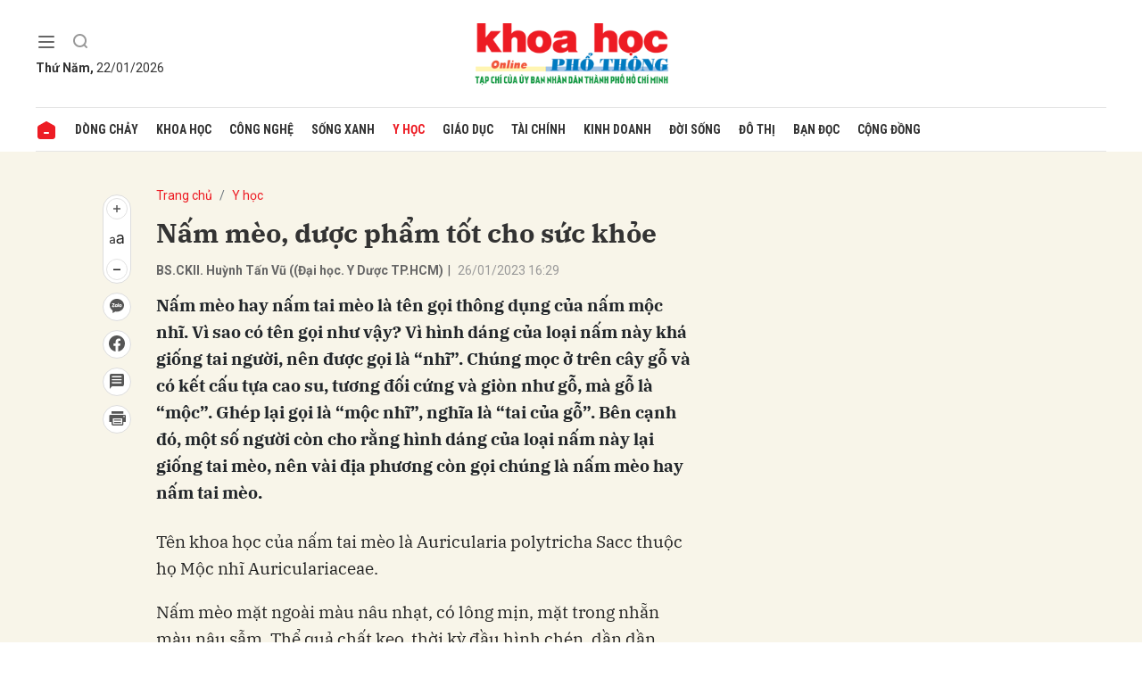

--- FILE ---
content_type: text/html; charset=utf-8
request_url: https://khoahocphothong.vn/nam-meo-duoc-pham-tot-cho-suc-khoe-202367.html
body_size: 17668
content:
<!DOCTYPE html>
<html xmlns="https://www.w3.org/1999/xhtml" lang="vi">
<head>
    <meta name="MobileOptimized" content="device-width" />
    <meta name="viewport" content="width=device-width, initial-scale=1, shrink-to-fit=no">
    <title>Nấm m&#232;o, dược phẩm tốt cho sức khỏe</title>
    <link rel="shortcut icon" href="https://khpt.1cdn.vn/assets/images/favicon.ico" />
    <meta http-equiv="Content-Type" content="text/html;charset=UTF-8">
    <meta name="author" content="khoahocphothong.vn">
    <meta http-equiv="X-UA-Compatible" content="IE=edge,chrome=1" />
    <meta name="HandheldFriendly" content="true" />
    <meta name="robots" content="noodp,index,follow" />
    <meta name="keywords" content="" />
    <meta name="description" content="Nấm m&#232;o hay nấm tai m&#232;o l&#224; t&#234;n gọi th&#244;ng dụng của nấm mộc nhĩ. V&#236; sao c&#243; t&#234;n gọi như vậy? V&#236; h&#236;nh d&#225;ng của loại nấm n&#224;y kh&#225; giống tai người, n&#234;n được gọi l&#224; “nhĩ”. Ch&#250;ng mọc ở tr&#234;n c&#226;y gỗ v&#224; c&#243; kết cấu tựa cao su, tương đối cứng v&#224; gi&#242;n như gỗ, m&#224; gỗ l&#224; “mộc”. Gh&#233;p lại gọi l&#224; “mộc nhĩ”, nghĩa l&#224; “tai của gỗ”. B&#234;n cạnh đ&#243;, một số người c&#242;n cho rằng h&#236;nh d&#225;ng của loại nấm n&#224;y lại giống tai m&#232;o, n&#234;n v&#224;i địa phương c&#242;n gọi ch&#250;ng l&#224; nấm m&#232;o hay nấm tai m&#232;o." />
    <meta name="canonical" content="https://khoahocphothong.vn/nam-meo-duoc-pham-tot-cho-suc-khoe-202367.html" />
    <meta property="og:title" content="Nấm m&#232;o, dược phẩm tốt cho sức khỏe" />
    <meta property="og:description" content="Nấm m&#232;o hay nấm tai m&#232;o l&#224; t&#234;n gọi th&#244;ng dụng của nấm mộc nhĩ. V&#236; sao c&#243; t&#234;n gọi như vậy? V&#236; h&#236;nh d&#225;ng của loại nấm n&#224;y kh&#225; giống tai người, n&#234;n được gọi l&#224; “nhĩ”. Ch&#250;ng mọc ở tr&#234;n c&#226;y gỗ v&#224; c&#243; kết cấu tựa cao su, tương đối cứng v&#224; gi&#242;n như gỗ, m&#224; gỗ l&#224; “mộc”. Gh&#233;p lại gọi l&#224; “mộc nhĩ”, nghĩa l&#224; “tai của gỗ”. B&#234;n cạnh đ&#243;, một số người c&#242;n cho rằng h&#236;nh d&#225;ng của loại nấm n&#224;y lại giống tai m&#232;o, n&#234;n v&#224;i địa phương c&#242;n gọi ch&#250;ng l&#224; nấm m&#232;o hay nấm tai m&#232;o." />
    <meta property="og:image" content="https://khpt.1cdn.vn/2023/01/26/www.khoahocphothong.com.vn-vnt_upload-news-01_2023-_6-huong-dan-lam-9-mon-chay-tu-nam-meo-cho-tin-do-an-chay-800x541.jpg" />
    <meta property="og:url" itemprop="url" content="https://khoahocphothong.vn/nam-meo-duoc-pham-tot-cho-suc-khoe-202367.html" />
    <meta name="article:section" content="Y học" />
    <meta name="article:published_time" content="1/26/2023 4:29:00 PM" />
    <meta property="og:site_name" content="khoahocphothong.vn" />
    <meta property="og:type" content="website" />
    <meta property="og:locale" itemprop="inLanguage" content="vi_VN" />
    <!--CSS-->
    <link href="https://khpt.1cdn.vn/assets/css/style.min.25072024.css" rel="stylesheet" />
        <link href="https://fonts.googleapis.com/css2?family=Amatic+SC:wght@400;700&family=Arima+Madurai:wght@400;700&family=Bangers&family=Barlow:ital,wght@0,400;0,700;1,400;1,700&family=Bitter:ital,wght@0,400;0,500;0,700;1,400;1,500;1,700&family=Bungee+Inline&family=Chakra+Petch:ital,wght@0,400;0,700;1,400;1,700&family=Comforter&family=Cormorant+Garamond:ital,wght@0,400;0,700;1,400;1,700&family=Cormorant+Infant:ital,wght@0,400;0,700;1,400;1,700&family=Dancing+Script:wght@400;700&family=EB+Garamond:ital,wght@0,400;0,700;1,400;1,700&family=Fuzzy+Bubbles:wght@400;700&family=Grandstander:ital,wght@0,400;0,700;1,400;1,700&family=Great+Vibes&family=IBM+Plex+Serif:ital,wght@0,400;0,700;1,400;1,700&family=Ingrid+Darling&family=Inter:wght@400;700&family=Itim&family=Kanit:ital,wght@0,400;0,700;1,400;1,700&family=Kodchasan:ital,wght@0,400;0,700;1,400;1,700&family=Lavishly+Yours&family=Lemonada:wght@400;700&family=Lobster&family=Lora:ital,wght@0,400;0,700;1,400;1,700&family=Mali:ital,wght@0,400;0,700;1,400;1,700&family=Meow+Script&family=Montserrat:ital,wght@0,400;0,700;1,400;1,700&family=Moo+Lah+Lah&family=Moon+Dance&family=Neonderthaw&family=Noto+Sans:ital,wght@0,400;0,700;1,400;1,700&family=Nunito:ital,wght@0,400;0,700;1,400;1,700&family=Ole&family=Open+Sans:ital,wght@0,400;0,700;1,400;1,700&family=Pacifico&family=Pangolin&family=Patrick+Hand&family=Paytone+One&family=Playfair+Display:ital,wght@0,400;0,700;1,400;1,700&family=Potta+One&family=Praise&family=Raleway:ital,wght@0,400;0,700;1,400;1,700&family=Roboto+Condensed:ital,wght@0,400;0,700;1,400;1,700&family=Roboto+Serif:ital,opsz,wght@0,8..144,400;0,8..144,700;1,8..144,400;1,8..144,700&family=Roboto:ital,wght@0,400;0,700;1,400;1,700&family=Saira+Stencil+One&family=Sansita+Swashed:wght@400;700&family=Send+Flowers&family=Signika:wght@400;700&family=Smooch+Sans:wght@400;700&family=Source+Sans+Pro:ital,wght@0,400;0,700;1,400;1,700&family=Splash&family=The+Nautigal:wght@400;700&family=Tinos:ital,wght@0,400;0,700;1,400;1,700&family=Tourney:ital,wght@0,400;0,700;1,400;1,700&family=Twinkle+Star&family=VT323&family=Vollkorn:ital,wght@0,400;0,700;1,400;1,700&family=Vujahday+Script&family=Work+Sans:ital,wght@0,400;0,700;1,400;1,700&family=Yeseva+One&display=swap" rel="stylesheet">
        <link rel="stylesheet" href="https://asset.1cdn.vn/onecms/all/editor/snippets-custom.bundle.min.css?t=20260122">
    <link href="https://khpt.1cdn.vn/assets/css/custom.css?t=2026012220" rel="stylesheet" />
    <link href="https://khpt.1cdn.vn/assets/css/style-fix.css?t=2026012220" rel="stylesheet" />
    <!--END CSS-->
    

    <!-- Google tag (gtag.js) -->
    <script async src="https://www.googletagmanager.com/gtag/js?id=G-S020Z1WF03"></script>
    <script>
        window.dataLayer = window.dataLayer || [];
        function gtag() { dataLayer.push(arguments); }
        gtag('js', new Date());
        gtag('config', 'G-S020Z1WF03');
    </script>
</head>
<body class="">
    <!--Header part-->
    <!--l-nav-->
    <div class="c-container-wrapper">
        <div class="l-nav ">
                <div class="c-header-banner">
                    <div class="h-show-mobile">
                        <!--banner mobile in here-->
                    </div>
                    <div class="h-show-pc">
                        <div class="container">
                            <div class="c-banner">
                                <div class="c-banner-item is-custom-size">
                                    
                                </div>
                            </div>
                        </div>
                        <!--end container-->
                    </div>
                </div>
                <!--end c-header-banner-->
            <div class="c-nav-inner">
                <div class="c-nav-inner__height"></div>
                <div class="c-header">
                    <div class="container">
                        <div class="c-header-inner">
                            <div class="c-header-inner__left">
                                <button class="c-menu-expand js-menu-expand" type="button"><span></span></button>
                                <button class="c-search-expand js-search-expand" type="button"><i class="icon20-search"></i></button>
                                <div class="c-sologan onecms_currentTime">
                                    <p></p>
                                </div>
                                <div class="c-search-wrapper">
                                    <div class="c-search">
                                        <div class="c-search__inner">
                                            <input class="form-control" type="text" name="" placeholder="Tìm kiếm">
                                            <button class="c-search__btn" type="submit"><i class="icon20-search"></i></button>
                                            <button class="c-search__close js-search-close" type="button"><i class="icon12-close"></i></button>
                                        </div>
                                    </div>
                                </div>
                            </div>
                            <div class="c-header-inner__center">
                                <div class="c-logo">
                                        <a href="/"><img src="https://khpt.1cdn.vn/assets/images/logo.png" alt="logo"></a>
                                </div>
                            </div>
                            <div class="c-header-inner__right">
                                <div class="c-weather onecms__weather"></div>
                            </div>
                        </div>
                        <!--end c-header-inner-->
                    </div>
                    <!--end container-->
                </div>
                <!--end c-header-->
            </div>
            <!--end c-nav-inner-->
            <div class="c-menu-outer">
                <div class="container">
                    <div class="c-menu">
                        <ul>
                            <li class="is-home"><a href="/"><i class="icon24-home-primary"></i></a></li>

                                <li><a href="https://khoahocphothong.vn/dong-chay">D&#242;ng chảy</a></li>
                                <li><a href="https://khoahocphothong.vn/khoa-hoc">Khoa học</a></li>
                                <li><a href="https://khoahocphothong.vn/cong-nghe">C&#244;ng nghệ</a></li>
                                <li><a href="https://khoahocphothong.vn/song-xanh">Sống xanh</a></li>
                                <li><a href="https://khoahocphothong.vn/y-hoc">Y học</a></li>
                                <li><a href="https://khoahocphothong.vn/giao-duc">Gi&#225;o dục</a></li>
                                <li><a href="https://khoahocphothong.vn/tai-chinh">T&#224;i ch&#237;nh</a></li>
                                <li><a href="https://khoahocphothong.vn/kinh-doanh">Kinh doanh</a></li>
                                <li><a href="https://khoahocphothong.vn/doi-song">Đời sống</a></li>
                                <li><a href="https://khoahocphothong.vn/do-thi">Đ&#244; thị</a></li>
                                <li><a href="https://khoahocphothong.vn/ban-doc">Bạn đọc</a></li>
                                <li><a href="https://khoahocphothong.vn/cong-dong">Cộng đồng</a></li>
                        </ul>
                    </div>
                </div>
                <!--end container-->
            </div>
            <!--end c-menu-outer-->
            <div class="c-mega-menu">
                <button class="c-mega-menu__close js-mega-close" type="button"><span></span></button>
                <div class="container">
                    <div class="c-category-flex">
                        <div class="c-search-wrapper">
                            <div class="c-search">
                                <div class="c-search__inner">
                                    <input class="form-control" type="text" name="" placeholder="Tìm kiếm">
                                    <button class="c-search__btn" type="submit"><i class="icon20-search"></i></button>
                                </div>
                            </div>
                        </div>
                        <nav class="c-category-menu">
                            <ul>
                                    <li class="c-mega-menu__child">
                                        <a href="https://khoahocphothong.vn/dong-chay">D&#242;ng chảy</a>
                                        <ul>
                                        </ul>
                                    </li>
                                    <li class="c-mega-menu__child">
                                        <a href="https://khoahocphothong.vn/khoa-hoc">Khoa học</a>
                                        <ul>
                                        </ul>
                                    </li>
                                    <li class="c-mega-menu__child">
                                        <a href="https://khoahocphothong.vn/cong-nghe">C&#244;ng nghệ</a>
                                        <ul>
                                        </ul>
                                    </li>
                                    <li class="c-mega-menu__child">
                                        <a href="https://khoahocphothong.vn/song-xanh">Sống xanh</a>
                                        <ul>
                                        </ul>
                                    </li>
                                    <li class="c-mega-menu__child">
                                        <a href="https://khoahocphothong.vn/y-hoc">Y học</a>
                                        <ul>
                                        </ul>
                                    </li>
                                    <li class="c-mega-menu__child">
                                        <a href="https://khoahocphothong.vn/giao-duc">Gi&#225;o dục</a>
                                        <ul>
                                        </ul>
                                    </li>
                                    <li class="c-mega-menu__child">
                                        <a href="https://khoahocphothong.vn/tai-chinh">T&#224;i ch&#237;nh</a>
                                        <ul>
                                        </ul>
                                    </li>
                                    <li class="c-mega-menu__child">
                                        <a href="https://khoahocphothong.vn/kinh-doanh">Kinh doanh</a>
                                        <ul>
                                        </ul>
                                    </li>
                                    <li class="c-mega-menu__child">
                                        <a href="https://khoahocphothong.vn/doi-song">Đời sống</a>
                                        <ul>
                                        </ul>
                                    </li>
                                    <li class="c-mega-menu__child">
                                        <a href="https://khoahocphothong.vn/do-thi">Đ&#244; thị</a>
                                        <ul>
                                        </ul>
                                    </li>
                                    <li class="c-mega-menu__child">
                                        <a href="https://khoahocphothong.vn/ban-doc">Bạn đọc</a>
                                        <ul>
                                        </ul>
                                    </li>
                                    <li class="c-mega-menu__child">
                                        <a href="https://khoahocphothong.vn/cong-dong">Cộng đồng</a>
                                        <ul>
                                        </ul>
                                    </li>
                            </ul>
                        </nav>
                    </div>
                </div>
                <!-- container-->
            </div>
            <!-- c-mega-menu-->
        </div>
        <!--end l-nav-->
    </div>
    <!--end c-container-wrapper-->
    <div class="c-header-space"></div>
    


<!--View longform-->
    <!--View thường-->
    <div class="c-banner-bg"></div>
    <div class="c-container-wrapper ">
        <div class="l-content bg-detail is-full-content">
            <div class="container is-max-width-xl">
                <div class="l-content-flex">
                    <div class="l-main">
                        <div class="c-detail-head">
                            
<div class="c-detail-head__row">
    <nav aria-label="breadcrumb">
        <ol class="breadcrumb">
            <li class="breadcrumb-item"><a href="/">Trang chủ</a></li>
            <li class="breadcrumb-item active" aria-current="page"><a href="https://khoahocphothong.vn/y-hoc">Y học</a></li>
        </ol>
    </nav>
</div>
<div class="c-detail-head__row">
    <h1 class="c-detail-head__title">Nấm m&#232;o, dược phẩm tốt cho sức khỏe</h1>
</div>
<div class="c-detail-head__row is-bar">
            <span class="c-detail-head__author">BS.CKII. Huỳnh Tấn Vũ ((Đại học. Y Dược TP.HCM)</span><span class="space">|</span>
        <span class="c-detail-head__time">26/01/2023 16:29</span>
   
    <div class="c-share-scroll js-share-scroll">
        <ul class="clearfix">
            <li>
                <div class="c-font-box">
                    <div class="c-font-box__icon js-font-dropdown"><i class="icon24-font-gray"></i></div>
                    <div class="c-font-box__btn">
                        <span class="plus" data-toggle="tooltip" data-placement="right" title="Tăng cỡ chữ"><i class="icon24-plus-circle-gray"></i></span><span class="font" data-toggle="tooltip" data-placement="right" title="Thiết lập cỡ chữ mặc định"><i class="icon24-font-gray"></i></span><span class="minus" data-toggle="tooltip" data-placement="right" title="Giảm cỡ chữ"><i class="icon24-minus-circle-gray"></i></span>
                        <button class="c-font-box__close js-font-close" type="button"><i class="icon12-close"></i></button>
                    </div>
                </div>
            </li>
            <li class="h-show-mobile"><a class="btn-zalo" href="intent:#Intent;action=android.intent.action.SEND;type=text/plain;S.android.intent.extra.SUBJECT=;S.android.intent.extra.TEXT=https://khoahocphothong.vn/nam-meo-duoc-pham-tot-cho-suc-khoe-202367.html?utm_source=zalo&amp;utm_medium=zalomsg&amp;B.hidePostFeed=true;B.backToSource=true;end" title="Chia sẻ Zalo"><i class="icon16-zalo-gray"></i></a></li>
            <li class="zalo-share-button h-show-pc" data-href="https://khoahocphothong.vn/nam-meo-duoc-pham-tot-cho-suc-khoe-202367.html" data-oaid="579745863508352884" data-layout="icon-text" data-color="blue" data-customize=true><a href="#" data-toggle="tooltip" data-placement="right" title="Chia sẻ Zalo"><i class="icon16-zalo-gray"></i></a></li>
            <li><a class="onecms__popup" href="https://www.facebook.com/sharer/sharer.php?u=https://khoahocphothong.vn/nam-meo-duoc-pham-tot-cho-suc-khoe-202367.html&display=popup&ref=plugin" data-toggle="tooltip" data-placement="right" title="Chia sẻ Facebook"><i class="icon24-facebook-circle-gray"></i></a></li>
            <li><a class="js-scroll-comment" href="#" data-toggle="tooltip" data-placement="right" title="Bình luận"><i class="icon24-comment-gray"></i></a></li>
            <li class="h-show-pc"><a class="onecms__popup" href="/print/202367.html" data-toggle="tooltip" data-placement="right" title="In bài viết"><i class="icon24-print-gray"></i></a></li>
        </ul>
    </div>   
</div>


                        </div>
                        <div class="c-news-detail">
                                <div class="b-maincontent">
                                    <p class="desc">Nấm m&#232;o hay nấm tai m&#232;o l&#224; t&#234;n gọi th&#244;ng dụng của nấm mộc nhĩ. V&#236; sao c&#243; t&#234;n gọi như vậy? V&#236; h&#236;nh d&#225;ng của loại nấm n&#224;y kh&#225; giống tai người, n&#234;n được gọi l&#224; “nhĩ”. Ch&#250;ng mọc ở tr&#234;n c&#226;y gỗ v&#224; c&#243; kết cấu tựa cao su, tương đối cứng v&#224; gi&#242;n như gỗ, m&#224; gỗ l&#224; “mộc”. Gh&#233;p lại gọi l&#224; “mộc nhĩ”, nghĩa l&#224; “tai của gỗ”. B&#234;n cạnh đ&#243;, một số người c&#242;n cho rằng h&#236;nh d&#225;ng của loại nấm n&#224;y lại giống tai m&#232;o, n&#234;n v&#224;i địa phương c&#242;n gọi ch&#250;ng l&#224; nấm m&#232;o hay nấm tai m&#232;o.</p>
                                </div>
                            <article class="entry entry-no-padding ">
                                <p>Tên khoa học của nấm tai mèo là Auricularia polytricha Sacc thuộc họ Mộc nhĩ Auriculariaceae.</p><p>Nấm mèo mặt ngoài màu nâu nhạt, có lông mịn, mặt trong nhẵn màu nâu sẫm. Thể quả chất keo, thời kỳ đầu hình chén, dần dần biến thành hình cái tai, hoặc hình lá, đại bộ phận phẳng, nhẵn, rất ít khi có nếp nhăn. Bộ phận gốc thường có nếp gấp màu xám đỏ, nhiều khi màu tím. Đường kính có thể tới 15 cm.</p><p>Nấm mèo có thể mọc hoang trên những cây, cành gỗ mục, ở trong rừng hay vùng đồng bằng trên một số cây như sung, duối, sắn, hòe, dâu tằm. Hiện nấm mèo được sản xuất công nghiệp. Hái về phơi hoặc sấy khô. Dùng làm thuốc thì sao cháy. </p><p><img alt="" src="https://khpt.1cdn.vn/2023/01/26/www.khoahocphothong.com.vn-vnt_upload-news-01_2023-_nam-meo-nam-moc-nhi-01-1-.jpg"></p><p><em><span class="ck_desc_img">Ảnh minh hoạ: Internet</span></em></p><p>Nấm mèo được làm khô tự nhiên bằng cách phơi nắng hoặc sấy, chỉ làm lượng nước trong nấm bốc hơi nên về thành phần dinh dưỡng thì cũng tương đương với nấm tươi.</p><p>Người ta chỉ mới biết trong nấm mèo có 10% nước, 9 - 10% protid, 0,2% lipid, 58,5% glucid, 6,3% cellulose, 5,2% tro. Mỗi 100g nấm mèo có 321,3 mg calci, 180,9 mg P, 0,03 mg caroten, 0,14 mg vitamin B1, 0,5 mg vitamin B2, 2,4 mg vitamin PP.</p><p><strong>Theo Y học hiện đại</strong></p><p>Nấm mèo có một số tác dụng như: chống oxy hóa, nâng cao sức đề kháng, tăng cường khả năng giải độc phóng xạ và ức chế sự phát triển của tế bào ung thư; tác dụng chống viêm; hỗ trợ chống đông máu, hạ đường máu.</p><p>Nấm mèo còn có tác dụng bảo vệ hệ tim mạch. Theo nghiên cứu, nấm mèo có khả năng cải thiện thành mạch, giảm mỡ máu, ngăn chặn hình thành mảng xơ vữa và quá trình ngưng kết tiểu cầu trong các bệnh tim mạch.</p><p>Bên cạnh đó, loại nấm này có tác dụng hỗ trợ điều trị, ngăn ngừa sỏi thận, sỏi mật, sỏi bàng quang: thuốc có nhiều chất xơ và chất keo thực vật để kết dính chất độc hại trong ruột, nó có khả năng bào mòn những dị vật hoặc những viên sỏi kết tụ trong cơ thể.</p><p><strong>Theo Y học cổ truyền</strong></p><p>Nấm mèo có vị ngọt, tính bình, quy kinh Đại trường, Thận, Can, Tỳ, Vị.</p><p>Tác dụng: Bổ khí huyết, thông mạch, cầm máu, thanh nhiệt, giải độc tiêu viêm, nhuận táo, lợi trường vị…</p><p>Chủ trị: Trị lở, bền cơ, trường phong hạ huyết, tiểu ra máu, băng huyết; chữa thiếu máu, khái huyết, chữa xuất huyết, chảy máu cam, xuất huyết tử cung, huyết áp cao, táo bón, suy nhược toàn thân; góp phần điều trị lỵ do nhiệt, đau răng, bệnh trĩ ra máu. </p><p><img alt="" src="https://khpt.1cdn.vn/2023/01/26/www.khoahocphothong.com.vn-vnt_upload-news-01_2023-_meo-1-1200x676.jpg"></p><p><em><span class="ck_desc_img">Ảnh minh hoạ: Internet</span></em></p><p>Ngoài công dụng làm thức ăn, nấm mèo được dùng làm thuốc giải độc, chữa lỵ, táo bón và rong huyết. Ngày dùng 6-12g dưới dạng thuốc bột (sao cháy, tán bột), chia làm nhiều lần trong ngày.</p><p>Bảo vệ hệ tim mạch, phòng ngừa bệnh cao huyết áp; hỗ trợ điều trị rối loạn mỡ máu, chống tắc nghẽn động mạch: dùng lượng khoảng 10 g nấm nấu canh ăn hàng ngày, ăn liên tục 45 ngày có thể cải thiện tình trạng xơ vữa động mạch hoặc thiểu năng tuần hoàn não.</p><p>Món canh nấm mèo gồm: Nấm mèo 10 g, đại táo 5 quả, thịt heo nạc 50 g, 3 lát gừng, tất cả hầm với 6 chén nước, còn 2 chén thì thêm muối. Mỗi ngày ăn một lần, liên tục trong nhiều ngày.</p><p>Nấm mèo còn được sử dụng trong chữa đi lỵ ra máu hoặc mạn tính; chữa trĩ lâu ngày; hỗ trợ điều trị hen suyễn, miệng khô, nhiều đờm, tay chân lạnh, mặt tái nhợt; cải thiện suy nhược cơ thể; chữa kinh nguyệt không đều, tiểu tiện ít, nước tiểu màu vàng… </p><p><p><img alt="" src=""></p><p><em><span class="ck_desc_img">Nấm mèo có thể làm được nhiều món ngon. Ảnh minh hoạ: Internet</span></em></p><p><strong>Lưu ý khi dùng nấm mèo </strong></p><ul><li>Những người thể tạng yếu hay bị lạnh, hay đầy bụng hoặc đi tiêu lỏng thì khi dùng thuốc nên dùng kèm vài lát gừng tươi nướng sơ qua lửa. </li><li>Không ngâm nấm mèo khô bằng nước nóng, nên ngâm bằng nước lạnh; không được ăn nấm mèo tươi ngay sau khi hái mà phải phơi qua nắng để nấm khô đi, sau đó mới có thể sử dụng.</li><li>Không dùng kết hợp nấm mèo với củ cải trắng, ốc bươu hay sử dụng sau khi ngâm nước quá lâu, bởi có thể gây ngộ độc.</li><li>Người viêm dạ dày mạn tính, viêm đại tràng hoặc đại tiện phân lỏng không nên sử dụng nấm mèo.</li><li>Không nên ăn quá nhiều nấm mèo vì có thể gây tắc nghẽn đường tiêu hóa, khiến dạ dày không tiêu hóa được.</li><li>Phụ nữ mang thai không nên ăn nhiều.</li></ul><p><strong>Sơ chế nấm mèo đúng cách an toàn</strong></p><p>Nấm mèo khô đem ngâm trong nước mát cho nấm nở đều, với thời gian khoảng 30 phút, nếu cần ngâm lâu cũng không nên quá 3 - 4 tiếng. Nếu lỡ ngâm quá nhiều và dùng không hết, có thể đem phơi khô, đóng túi kín bảo quản để sử dụng lần sau.</p><p>Tránh ngâm quá lâu hoặc để qua đêm sẽ sản sinh nhiều chất độc trong nấm. Không nên sử dụng nước nóng để ngâm cho nấm mau nở vì chất morpholine trong nấm không có nhiều thời gian để trung hòa.</p><table class="table_responsive"><thead><tr><td><p>Nấm mèo mọc trên các loại cây khác nhau sẽ có công dụng khác nhau:</p><p>● Nấm cây dâu: Chữa băng huyết, rong kinh. Sao đen, tán nhỏ, uống vài ba muỗng, ngày uống 3 - 4 lần.</p><p>● Nấm cây hòe: Chữa sau sinh đau bụng máu. Dùng 20 g tán nhỏ, uống với rượu.</p><p>● Nấm cây thông: Trị tiểu đục không ngừng.</p><p>● Nấm cây liễu: Trị nôn ói, mửa ra đờm.</p><p>● Nấm cây bồ kết: Loại này hơi có độc, không ăn nhiều. Dùng chữa bệnh phong ruột, đại tiện ra máu, đi tiêu không thông, phân táo. Đem nấm này tán bột, mỗi lần uống 5 g</p></td></tr></thead><tbody></tbody></table>
                            </article>
                            <div class="c-box">
    <div class="c-box__content">
        <div class="c-share-detail">
            <ul>
                <li><a class="btn-facebook onecms__popup" href="https://www.facebook.com/sharer/sharer.php?u=https://khoahocphothong.vn/nam-meo-duoc-pham-tot-cho-suc-khoe-202367.html&display=popup&ref=plugin"><i class="icon12-facebook-f-white"></i>Chia sẻ Facebook</a></li>
                <li class="zalo-share-button h-show-pc" data-href="https://khoahocphothong.vn/nam-meo-duoc-pham-tot-cho-suc-khoe-202367.html" data-oaid="579745863508352884" data-layout="icon-text" data-color="blue" data-customize=true>
                    <a class="btn-zalo" href="javascript:;" title="Chia sẻ Zalo"><i class="icon16-zalo-white"></i>Chia sẻ Zalo</a>
                </li>
                <li class="h-show-mobile"><a class="btn-zalo" href="intent:#Intent;action=android.intent.action.SEND;type=text/plain;S.android.intent.extra.SUBJECT=;S.android.intent.extra.TEXT=https://khoahocphothong.vn/nam-meo-duoc-pham-tot-cho-suc-khoe-202367.html?utm_source=zalo&amp;utm_medium=zalomsg&amp;B.hidePostFeed=true;B.backToSource=true;end" title="Chia sẻ Zalo"><i class="icon16-zalo-white"></i>Chia sẻ Zalo</a></li>
                <li><a class="onecms__popup" href="/print/202367.html"><i class="icon16-print"></i></a></li>
            </ul>
        </div>
        <!-- c-share-detail-->
    </div>
    <!-- c-box__content-->
</div>
<!-- c-box-->
    <div class="c-comments">
        <div class="c-comment-input onecms__comments">
            <div class="form-group">
                <textarea class="form-control txt-content" name="" placeholder="Vui lòng nhập tiếng việt có dấu"></textarea>
                <em></em>
            </div>
            <button parentid="0" class="btn btn-primary btnSend">Gửi bình luận</button>
            <div class="message hidden" style="font-family: sans-serif;font-size: 18px;">
                <p class="small">
                    Bình luận của bạn đã được gửi và sẽ hiển thị sau khi được duyệt bởi ban biên tập.
                    <br>
                    Ban biên tập giữ quyền biên tập nội dung bình luận để phù hợp với qui định nội dung của Báo.
                </p>
            </div>
        </div>
        <div class="c-comment-bar">
            <div class="c-comment-bar__count">(0) Bình luận</div>
            <div class="c-comment-bar__sort">
                <label>Xếp theo:</label>
                <ul>
                    <li class="comment-sort-by-newest"><a href="javascript:;">Thời gian</a></li>
                    <li class="active comment-sort-by-like"><a href="javascript:;">Số người thích</a></li>
                </ul>
            </div>
        </div>
        <div class="c-comment-list onecms__comment__list">
        </div><!-- c-comment-list -->
    </div>
    <!-- c-comments-->

                        </div>
                    </div>

                    <div class="l-sidebar">
                                <div class="c-box h-show-pc">
                                    <div class="c-box__content">
                                        <div class="c-banner-item is-custom-size">
                                            <div class="c-banner-item__inner">
                                                <div class="c-banner-item__box">
                                                    
                                                </div>
                                            </div>
                                        </div>
                                    </div>
                                    <!-- c-box__content-->
                                </div>
                                <!--end c-box-->
                    </div>
                </div>
            </div>
        </div>
    </div>

<!--View chung-->
<div class="c-container-wrapper">
    <div class="c-news-readmore">
        <div class="container is-max-width-xl">
            <div class="c-box is-title-line">
                <div class="c-box__title">
                    <a href="https://khoahocphothong.vn/y-hoc"><div class="c-box__title__name">Đọc thêm Y học</div></a>
                </div>
                <div class="c-box__content">
                    <div class="c-template-grid is-col-3-pc is-title-first-mobile is-border-mobile">
                        <ul>
                                <li>
                                    <div class="b-grid">
                                        <div class="b-grid__img"><a href="https://khoahocphothong.vn/so-y-te-tp-hcm-nang-cao-hieu-qua-tuong-tac-voi-nguoi-dan-bang-nen-tang-so-263842.html"><img src="https://khpt.1cdn.vn/thumbs/540x360/2026/01/21/medinet.jpg" alt="Sở Y tế TP.HCM: N&#226;ng cao hiệu quả tương t&#225;c với người d&#226;n bằng nền tảng số" title="Sở Y tế TP.HCM: N&#226;ng cao hiệu quả tương t&#225;c với người d&#226;n bằng nền tảng số" /></a></div>
                                        <div class="b-grid__content">
                                            <div class="b-grid__row">
                                                <h3 class="b-grid__title"><a href="https://khoahocphothong.vn/so-y-te-tp-hcm-nang-cao-hieu-qua-tuong-tac-voi-nguoi-dan-bang-nen-tang-so-263842.html">Sở Y tế TP.HCM: N&#226;ng cao hiệu quả tương t&#225;c với người d&#226;n bằng nền tảng số</a></h3>
                                            </div>
                                            <div class="b-grid__row b-grid__desc"><a href="https://khoahocphothong.vn/so-y-te-tp-hcm-nang-cao-hieu-qua-tuong-tac-voi-nguoi-dan-bang-nen-tang-so-263842.html">Nhằm bảo đảm quyền lợi người bệnh v&#224; n&#226;ng cao chất lượng phục vụ, Sở Y tế TP.HCM ch&#237;nh thức triển khai v&#224; đưa v&#224;o vận h&#224;nh Hệ thống tiếp nhận v&#224; xử l&#253; phản &#225;nh trong lĩnh vực y tế tr&#234;n nền tảng số.</a></div>
                                        </div>
                                    </div>
                                </li>
                                <li>
                                    <div class="b-grid">
                                        <div class="b-grid__img"><a href="https://khoahocphothong.vn/da-den-luc-can-doi-moi-manh-me-mo-hinh-hoat-dong-cua-tram-y-te-phuong-xa-263818.html"><img src="https://khpt.1cdn.vn/thumbs/540x360/2026/01/20/y.jpg" alt="Đ&#227; đến l&#250;c cần đổi mới mạnh mẽ m&#244; h&#236;nh hoạt động của trạm y tế phường, x&#227;" title="Đ&#227; đến l&#250;c cần đổi mới mạnh mẽ m&#244; h&#236;nh hoạt động của trạm y tế phường, x&#227;" /></a></div>
                                        <div class="b-grid__content">
                                            <div class="b-grid__row">
                                                <h3 class="b-grid__title"><a href="https://khoahocphothong.vn/da-den-luc-can-doi-moi-manh-me-mo-hinh-hoat-dong-cua-tram-y-te-phuong-xa-263818.html">Đ&#227; đến l&#250;c cần đổi mới mạnh mẽ m&#244; h&#236;nh hoạt động của trạm y tế phường, x&#227;</a></h3>
                                            </div>
                                            <div class="b-grid__row b-grid__desc"><a href="https://khoahocphothong.vn/da-den-luc-can-doi-moi-manh-me-mo-hinh-hoat-dong-cua-tram-y-te-phuong-xa-263818.html">Đ&#243; l&#224; m&#244; h&#236;nh trạm y tế hoạt động theo c&#225;c “đội chăm s&#243;c sức khỏe li&#234;n tục gắn với địa b&#224;n”. Với m&#244; h&#236;nh hoạt động n&#224;y, trạm y tế x&#227;, phường kh&#244;ng c&#242;n đơn thuần l&#224; nơi kh&#225;m, chữa bệnh thụ động, m&#224; được chuyển đổi th&#224;nh trung t&#226;m điều phối chủ động c&#244;ng t&#225;c chăm s&#243;c sức khỏe ban đầu cho người d&#226;n tr&#234;n địa b&#224;n.</a></div>
                                        </div>
                                    </div>
                                </li>
                                <li>
                                    <div class="b-grid">
                                        <div class="b-grid__img"><a href="https://khoahocphothong.vn/nhan-vien-y-te-hien-mau-cuu-san-phu-bang-huyet-nguy-kich-263815.html"><img src="https://khpt.1cdn.vn/thumbs/540x360/2026/01/19/img_5486.jpeg" alt="Nh&#226;n vi&#234;n y tế hiến m&#225;u cứu sản phụ băng huyết nguy kịch" title="Nh&#226;n vi&#234;n y tế hiến m&#225;u cứu sản phụ băng huyết nguy kịch" /></a></div>
                                        <div class="b-grid__content">
                                            <div class="b-grid__row">
                                                <h3 class="b-grid__title"><a href="https://khoahocphothong.vn/nhan-vien-y-te-hien-mau-cuu-san-phu-bang-huyet-nguy-kich-263815.html">Nh&#226;n vi&#234;n y tế hiến m&#225;u cứu sản phụ băng huyết nguy kịch</a></h3>
                                            </div>
                                            <div class="b-grid__row b-grid__desc"><a href="https://khoahocphothong.vn/nhan-vien-y-te-hien-mau-cuu-san-phu-bang-huyet-nguy-kich-263815.html">Nhờ sự can thiệp kịp thời, quyết đo&#225;n v&#224; phối hợp đồng bộ giữa nhiều chuy&#234;n khoa, c&#225;c b&#225;c sĩ Bệnh viện Đa khoa Vũng T&#224;u đ&#227; cứu sống th&#224;nh c&#244;ng một sản phụ bị băng huyết sau sinh k&#232;m rối loạn đ&#244;ng m&#225;u nặng – t&#236;nh trạng c&#243; nguy cơ tử vong rất cao nếu kh&#244;ng được xử tr&#237; kịp thời. Đặc biệt, những đơn vị m&#225;u “n&#243;ng” được hiến trực tiếp ngay tại bệnh viện bởi ch&#237;nh đội ngũ nh&#226;n vi&#234;n y tế đ&#227; đ&#243;ng vai tr&#242; then chốt trong ca cấp cứu n&#224;y.</a></div>
                                        </div>
                                    </div>
                                </li>
                                <li>
                                    <div class="b-grid">
                                        <div class="b-grid__img"><a href="https://khoahocphothong.vn/benh-vien-fv-dau-tu-hon-3-trieu-usd-dua-robot-da-vinci-xi-vao-phau-thuat-ung-thu-phoi-263826.html"><img src="https://khpt.1cdn.vn/thumbs/540x360/2026/01/20/dscf0050.jpg" alt="Bệnh viện FV đầu tư hơn 3 triệu USD, đưa robot Da Vinci Xi v&#224;o phẫu thuật ung thư phổi" title="Bệnh viện FV đầu tư hơn 3 triệu USD, đưa robot Da Vinci Xi v&#224;o phẫu thuật ung thư phổi" /></a></div>
                                        <div class="b-grid__content">
                                            <div class="b-grid__row">
                                                <h3 class="b-grid__title"><a href="https://khoahocphothong.vn/benh-vien-fv-dau-tu-hon-3-trieu-usd-dua-robot-da-vinci-xi-vao-phau-thuat-ung-thu-phoi-263826.html">Bệnh viện FV đầu tư hơn 3 triệu USD, đưa robot Da Vinci Xi v&#224;o phẫu thuật ung thư phổi</a></h3>
                                            </div>
                                            <div class="b-grid__row b-grid__desc"><a href="https://khoahocphothong.vn/benh-vien-fv-dau-tu-hon-3-trieu-usd-dua-robot-da-vinci-xi-vao-phau-thuat-ung-thu-phoi-263826.html">S&#225;ng 3/1/2026, Bệnh viện FV ch&#237;nh thức vận h&#224;nh hệ thống robot phẫu thuật Da Vinci Xi, một trong những nền tảng phẫu thuật robot hiện đại h&#224;ng đầu khu vực Đ&#244;ng Nam &#193;, trị gi&#225; hơn 3 triệu USD.</a></div>
                                        </div>
                                    </div>
                                </li>
                                <li>
                                    <div class="b-grid">
                                        <div class="b-grid__img"><a href="https://khoahocphothong.vn/ge-healthcare-gioi-thieu-hon-40-cong-nghe-chan-doan-hinh-anh-moi-nhat-tai-viet-nam-263814.html"><img src="https://khpt.1cdn.vn/thumbs/540x360/2026/01/18/nguoi-tham-gia-tim-hieu-cac-cong-nghe-moi.jpg" alt="GE HealthCare giới thiệu hơn 40 c&#244;ng nghệ chẩn đo&#225;n h&#236;nh ảnh mới nhất tại Việt Nam" title="GE HealthCare giới thiệu hơn 40 c&#244;ng nghệ chẩn đo&#225;n h&#236;nh ảnh mới nhất tại Việt Nam" /></a></div>
                                        <div class="b-grid__content">
                                            <div class="b-grid__row">
                                                <h3 class="b-grid__title"><a href="https://khoahocphothong.vn/ge-healthcare-gioi-thieu-hon-40-cong-nghe-chan-doan-hinh-anh-moi-nhat-tai-viet-nam-263814.html">GE HealthCare giới thiệu hơn 40 c&#244;ng nghệ chẩn đo&#225;n h&#236;nh ảnh mới nhất tại Việt Nam</a></h3>
                                            </div>
                                            <div class="b-grid__row b-grid__desc"><a href="https://khoahocphothong.vn/ge-healthcare-gioi-thieu-hon-40-cong-nghe-chan-doan-hinh-anh-moi-nhat-tai-viet-nam-263814.html">GE HealthCare vừa tổ chức sự kiện “Cập nhật C&#244;ng nghệ Chẩn đo&#225;n h&#236;nh ảnh RSNA” (RSNA Update Technology Talk), nhằm giới thiệu hơn 40 c&#244;ng nghệ s&#225;ng tạo mới nhất đến giới chuy&#234;n m&#244;n, củng cố vị thế dẫn đầu về đổi mới s&#225;ng tạo v&#224; y học ch&#237;nh x&#225;c tại Việt Nam.</a></div>
                                        </div>
                                    </div>
                                </li>
                                <li>
                                    <div class="b-grid">
                                        <div class="b-grid__img"><a href="https://khoahocphothong.vn/benh-vien-tham-my-jw-han-quoc-chinh-thuc-chuyen-thanh-benh-vien-da-khoa-263808.html"><img src="https://khpt.1cdn.vn/thumbs/540x360/2026/01/18/cds.jpg" alt="Bệnh viện thẩm mỹ JW H&#224;n Quốc ch&#237;nh thức chuyển th&#224;nh bệnh viện đa khoa" title="Bệnh viện thẩm mỹ JW H&#224;n Quốc ch&#237;nh thức chuyển th&#224;nh bệnh viện đa khoa" /></a></div>
                                        <div class="b-grid__content">
                                            <div class="b-grid__row">
                                                <h3 class="b-grid__title"><a href="https://khoahocphothong.vn/benh-vien-tham-my-jw-han-quoc-chinh-thuc-chuyen-thanh-benh-vien-da-khoa-263808.html">Bệnh viện thẩm mỹ JW H&#224;n Quốc ch&#237;nh thức chuyển th&#224;nh bệnh viện đa khoa</a></h3>
                                            </div>
                                            <div class="b-grid__row b-grid__desc"><a href="https://khoahocphothong.vn/benh-vien-tham-my-jw-han-quoc-chinh-thuc-chuyen-thanh-benh-vien-da-khoa-263808.html">Bệnh viện thẩm mỹ JW H&#224;n Quốc mở rộng th&#224;nh bệnh viện đa khoa với 11 chuy&#234;n khoa, kết hợp chăm s&#243;c sức khỏe to&#224;n diện v&#224; thẩm mỹ theo ti&#234;u chuẩn H&#224;n Quốc.</a></div>
                                        </div>
                                    </div>
                                </li>
                        </ul>
                    </div>
                    <!--end c-template-grid-->
                </div>
                <!-- c-box__content-->
            </div>
            <!-- c-box-->
        </div>
        <!--end container-->
    </div>
    <!--end c-news-readmore-->
</div>

<div class="c-container-wrapper">
    <div class="c-homepage-repeat-content">
        <div class="container is-max-width-xl">
            <div class="l-content-flex">
                <div class="l-main is-margin-bottom-mobile">
                    <div class="c-box is-title-line">
                        <div class="c-box__title">
                            <div class="c-box__title__name">Nổi bật</div>
                        </div>
                        <div class="c-box__content">
                            <div class="c-template-grid is-list-pc is-title-first-mobile is-border">
                                <ul>
                                        <li>
                                            <div class="b-grid">
                                                <div class="b-grid__img"><a href="https://khoahocphothong.vn/danh-sach-200-uy-vien-trung-uong-khoa-xiv-263851.html"><img src="https://khpt.1cdn.vn/thumbs/540x360/2026/01/22/bc-2-17690830319751070157527.jpeg" alt="Danh s&#225;ch 200 Ủy vi&#234;n Trung ương kh&#243;a XIV" title="Danh s&#225;ch 200 Ủy vi&#234;n Trung ương kh&#243;a XIV" /></a></div>
                                                <div class="b-grid__content">
                                                    <div class="b-grid__row">
                                                        <h3 class="b-grid__title"><a href="https://khoahocphothong.vn/danh-sach-200-uy-vien-trung-uong-khoa-xiv-263851.html">Danh s&#225;ch 200 Ủy vi&#234;n Trung ương kh&#243;a XIV</a></h3>
                                                        <span class="b-grid__time">22/01/2026 - 20:44</span>
                                                    </div>
                                                    <div class="b-grid__row b-grid__desc"><a href="https://khoahocphothong.vn/danh-sach-200-uy-vien-trung-uong-khoa-xiv-263851.html">Danh s&#225;ch Ban Chấp h&#224;nh Trung ương kh&#243;a XIV được c&#244;ng bố tối 22/1, gồm 200 Ủy vi&#234;n, trong đ&#243; 180 Ủy vi&#234;n ch&#237;nh thức v&#224; 20 Ủy vi&#234;n dự khuyết.</a></div>
                                                </div>
                                            </div>
                                        </li>
                                        <li>
                                            <div class="b-grid">
                                                <div class="b-grid__img"><a href="https://khoahocphothong.vn/dai-su-cac-nuoc-dat-ky-vong-lon-vao-chuong-phat-trien-moi-cua-viet-nam-263850.html"><img src="https://khpt.1cdn.vn/thumbs/540x360/2026/01/22/4-2.jpg" alt="Đại sứ c&#225;c nước đặt kỳ vọng lớn v&#224;o chương ph&#225;t triển mới của Việt Nam" title="Đại sứ c&#225;c nước đặt kỳ vọng lớn v&#224;o chương ph&#225;t triển mới của Việt Nam" /></a></div>
                                                <div class="b-grid__content">
                                                    <div class="b-grid__row">
                                                        <h3 class="b-grid__title"><a href="https://khoahocphothong.vn/dai-su-cac-nuoc-dat-ky-vong-lon-vao-chuong-phat-trien-moi-cua-viet-nam-263850.html">Đại sứ c&#225;c nước đặt kỳ vọng lớn v&#224;o chương ph&#225;t triển mới của Việt Nam</a></h3>
                                                        <span class="b-grid__time">22/01/2026 - 19:50</span>
                                                    </div>
                                                    <div class="b-grid__row b-grid__desc"><a href="https://khoahocphothong.vn/dai-su-cac-nuoc-dat-ky-vong-lon-vao-chuong-phat-trien-moi-cua-viet-nam-263850.html">Nh&#226;n dịp Việt Nam tổ chức sự kiện ch&#237;nh trị trọng đại - Đại hội đại biểu to&#224;n quốc lần thứ XIV của Đảng Cộng sản Việt Nam, đại sứ c&#225;c nước đ&#227; gửi lời ch&#250;c mừng v&#224; đ&#225;nh gi&#225; cao tầm nh&#236;n, những định hướng ph&#225;t triển mới của Việt Nam, tin tưởng Đại hội sẽ mở ra một chương mới với những thay đổi t&#237;ch cực mang t&#237;nh lịch sử.</a></div>
                                                </div>
                                            </div>
                                        </li>
                                        <li>
                                            <div class="b-grid">
                                                <div class="b-grid__img"><a href="https://khoahocphothong.vn/rut-ngan-thoi-gian-lam-viec-dai-hoi-dai-bieu-toan-quoc-lan-thu-xiv-cua-dang-263845.html"><img src="https://khpt.1cdn.vn/thumbs/540x360/2026/01/22/image-1769003206922536524061.jpg" alt="R&#250;t ngắn thời gian l&#224;m việc Đại hội đại biểu to&#224;n quốc lần thứ XIV của Đảng" title="R&#250;t ngắn thời gian l&#224;m việc Đại hội đại biểu to&#224;n quốc lần thứ XIV của Đảng" /></a></div>
                                                <div class="b-grid__content">
                                                    <div class="b-grid__row">
                                                        <h3 class="b-grid__title"><a href="https://khoahocphothong.vn/rut-ngan-thoi-gian-lam-viec-dai-hoi-dai-bieu-toan-quoc-lan-thu-xiv-cua-dang-263845.html">R&#250;t ngắn thời gian l&#224;m việc Đại hội đại biểu to&#224;n quốc lần thứ XIV của Đảng</a></h3>
                                                        <span class="b-grid__time">22/01/2026 - 00:07</span>
                                                    </div>
                                                    <div class="b-grid__row b-grid__desc"><a href="https://khoahocphothong.vn/rut-ngan-thoi-gian-lam-viec-dai-hoi-dai-bieu-toan-quoc-lan-thu-xiv-cua-dang-263845.html">Chiều 21/1, tại phi&#234;n thảo luận ở hội trường, Đại hội đại biểu to&#224;n quốc lần thứ XIV của Đảng đ&#227; quyết nghị r&#250;t ngắn thời gian l&#224;m việc của Đại hội 1 ng&#224;y rưỡi so với dự kiến ban đầu.</a></div>
                                                </div>
                                            </div>
                                        </li>
                                        <li>
                                            <div class="b-grid">
                                                <div class="b-grid__img"><a href="https://khoahocphothong.vn/xay-dung-khong-gian-van-hoa-ho-chi-minh-gan-voi-dan-van-kheo-tai-xa-an-thoi-dong-263852.html"><img src="https://khpt.1cdn.vn/thumbs/540x360/2026/01/22/an-thoi-dong-1.jpg" alt="X&#226;y dựng Kh&#244;ng gian văn h&#243;a Hồ Ch&#237; Minh gắn với d&#226;n vận kh&#233;o tại x&#227; An Thới Đ&#244;ng" title="X&#226;y dựng Kh&#244;ng gian văn h&#243;a Hồ Ch&#237; Minh gắn với d&#226;n vận kh&#233;o tại x&#227; An Thới Đ&#244;ng" /></a></div>
                                                <div class="b-grid__content">
                                                    <div class="b-grid__row">
                                                        <h3 class="b-grid__title"><a href="https://khoahocphothong.vn/xay-dung-khong-gian-van-hoa-ho-chi-minh-gan-voi-dan-van-kheo-tai-xa-an-thoi-dong-263852.html">X&#226;y dựng Kh&#244;ng gian văn h&#243;a Hồ Ch&#237; Minh gắn với d&#226;n vận kh&#233;o tại x&#227; An Thới Đ&#244;ng</a></h3>
                                                        <span class="b-grid__time">22/01/2026 - 20:53</span>
                                                    </div>
                                                    <div class="b-grid__row b-grid__desc"><a href="https://khoahocphothong.vn/xay-dung-khong-gian-van-hoa-ho-chi-minh-gan-voi-dan-van-kheo-tai-xa-an-thoi-dong-263852.html">Ch&#224;o mừng Đại hội Đại biểu to&#224;n quốc lần thứ XIV của Đảng, x&#227; An Thới Đ&#244;ng, TP.HCM đ&#227; thiết thực tổ chức chuỗi hoạt động “D&#226;n vận kh&#233;o” v&#236; an sinh x&#227; hội, x&#226;y dựng “Kh&#244;ng gian Văn h&#243;a Hồ Ch&#237; Minh” qu&#253; I năm 2026.</a></div>
                                                </div>
                                            </div>
                                        </li>
                                        <li>
                                            <div class="b-grid">
                                                <div class="b-grid__img"><a href="https://khoahocphothong.vn/stem-town-ket-noi-khoa-hoc-cong-nghe-voi-giao-duc-trai-nghiem-cho-hoc-sinh-263853.html"><img src="https://khpt.1cdn.vn/thumbs/540x360/2026/01/22/stem-town-1.png" alt="STEM TOWN - Kết nối khoa học c&#244;ng nghệ với gi&#225;o dục trải nghiệm cho học sinh" title="STEM TOWN - Kết nối khoa học c&#244;ng nghệ với gi&#225;o dục trải nghiệm cho học sinh" /></a></div>
                                                <div class="b-grid__content">
                                                    <div class="b-grid__row">
                                                        <h3 class="b-grid__title"><a href="https://khoahocphothong.vn/stem-town-ket-noi-khoa-hoc-cong-nghe-voi-giao-duc-trai-nghiem-cho-hoc-sinh-263853.html">STEM TOWN - Kết nối khoa học c&#244;ng nghệ với gi&#225;o dục trải nghiệm cho học sinh</a></h3>
                                                        <span class="b-grid__time">22/01/2026 - 20:53</span>
                                                    </div>
                                                    <div class="b-grid__row b-grid__desc"><a href="https://khoahocphothong.vn/stem-town-ket-noi-khoa-hoc-cong-nghe-voi-giao-duc-trai-nghiem-cho-hoc-sinh-263853.html">Thay v&#236; chỉ dừng lại ở những c&#244;ng thức v&#224; định l&#253; kh&#244; khan tr&#234;n trang s&#225;ch, học sinh đến với STEM TOWN được chạm tay v&#224;o c&#244;ng nghệ thật: tự lập tr&#236;nh robot, điều khiển drone, hay tạo ra sản phẩm của ri&#234;ng m&#236;nh bằng m&#225;y in 3D.</a></div>
                                                </div>
                                            </div>
                                        </li>
                                </ul>
                            </div>
                            <!--end c-template-grid-->
                        </div>
                        <!--end c-box__content-->
                    </div>
                    <!--end c-box-->
                    <div class="c-box is-title-line">
                        <div class="c-box__title">
                            <div class="c-box__title__name">Đừng bỏ lỡ</div>
                        </div>
                        <div class="c-box__content">
                            <div class="c-template-grid is-list-pc is-title-first-mobile is-border">
                                <ul class="onecms__loading">
                                        <li pid="263837">
                                            <div class="b-grid">
                                                <div class="b-grid__img"><a href="https://khoahocphothong.vn/tp-hcm-nhan-trach-nhiem-di-truoc-mo-duong-va-lan-toa-dong-luc-phat-trien-263837.html"><img src="https://khpt.1cdn.vn/thumbs/540x360/2026/01/21/tphcm-17689846462191590196735.jpg" alt="TP.HCM nhận tr&#225;ch nhiệm &#39;đi trước mở đường&#39; v&#224; lan tỏa động lực ph&#225;t triển" title="TP.HCM nhận tr&#225;ch nhiệm &#39;đi trước mở đường&#39; v&#224; lan tỏa động lực ph&#225;t triển" /></a></div>
                                                <div class="b-grid__content">
                                                    <div class="b-grid__row">
                                                        <h3 class="b-grid__title"><a href="https://khoahocphothong.vn/tp-hcm-nhan-trach-nhiem-di-truoc-mo-duong-va-lan-toa-dong-luc-phat-trien-263837.html">TP.HCM nhận tr&#225;ch nhiệm &#39;đi trước mở đường&#39; v&#224; lan tỏa động lực ph&#225;t triển</a></h3>
                                                        <span class="b-grid__time">21/01/2026 - 18:07</span>
                                                    </div>
                                                    <div class="b-grid__row b-grid__desc"><a href="https://khoahocphothong.vn/tp-hcm-nhan-trach-nhiem-di-truoc-mo-duong-va-lan-toa-dong-luc-phat-trien-263837.html">Đồng ch&#237; Nguyễn Văn Được nhấn mạnh, TP.HCM cam kết nỗ lực c&#249;ng cả nước hiện thực h&#243;a mục ti&#234;u đưa Việt Nam trở th&#224;nh quốc gia ph&#225;t triển, tự cường, phồn vinh, văn minh, hạnh ph&#250;c, hội nhập s&#226;u rộng, c&#243; vị thế, uy t&#237;n ng&#224;y c&#224;ng cao trong cộng đồng quốc tế.</a></div>
                                                </div>
                                            </div>
                                        </li>
                                        <li pid="263844">
                                            <div class="b-grid">
                                                <div class="b-grid__img"><a href="https://khoahocphothong.vn/tham-luan-cua-doan-dai-bieu-dang-bo-quan-doi-do-dai-tuong-phan-van-giang-trinh-bay-tai-dai-hoi-xiv-cua-dang-263844.html"><img src="https://khpt.1cdn.vn/thumbs/540x360/2026/01/22/pvg.jpg" alt="Tham luận của Đo&#224;n đại biểu Đảng bộ Qu&#226;n đội do Đại tướng Phan Văn Giang tr&#236;nh b&#224;y tại Đại hội XIV của Đảng" title="Tham luận của Đo&#224;n đại biểu Đảng bộ Qu&#226;n đội do Đại tướng Phan Văn Giang tr&#236;nh b&#224;y tại Đại hội XIV của Đảng" /></a></div>
                                                <div class="b-grid__content">
                                                    <div class="b-grid__row">
                                                        <h3 class="b-grid__title"><a href="https://khoahocphothong.vn/tham-luan-cua-doan-dai-bieu-dang-bo-quan-doi-do-dai-tuong-phan-van-giang-trinh-bay-tai-dai-hoi-xiv-cua-dang-263844.html">Tham luận của Đo&#224;n đại biểu Đảng bộ Qu&#226;n đội do Đại tướng Phan Văn Giang tr&#236;nh b&#224;y tại Đại hội XIV của Đảng</a></h3>
                                                        <span class="b-grid__time">22/01/2026 - 07:06</span>
                                                    </div>
                                                    <div class="b-grid__row b-grid__desc"><a href="https://khoahocphothong.vn/tham-luan-cua-doan-dai-bieu-dang-bo-quan-doi-do-dai-tuong-phan-van-giang-trinh-bay-tai-dai-hoi-xiv-cua-dang-263844.html">Ng&#224;y 21/1, Đại hội XIV của Đảng tiến h&#224;nh phi&#234;n thảo luận tại hội trường về c&#225;c văn kiện Đại hội. Đại tướng Phan Văn Giang, Ủy vi&#234;n Bộ Ch&#237;nh trị, Ph&#243; b&#237; thư Qu&#226;n ủy Trung ương, Bộ trưởng Bộ Quốc ph&#242;ng đ&#227; tr&#236;nh b&#224;y tham luận của Đo&#224;n đại biểu Đảng bộ Qu&#226;n đội tại Đại hội. Tạp ch&#237; Khoa học phổ th&#244;ng tr&#226;n trọng giới thiệu to&#224;n văn tham luận.</a></div>
                                                </div>
                                            </div>
                                        </li>
                                        <li pid="263843">
                                            <div class="b-grid">
                                                <div class="b-grid__img"><a href="https://khoahocphothong.vn/tham-luan-cua-doan-dai-bieu-dang-bo-cong-an-do-dai-tuong-luong-tam-quang-trinh-bay-tai-dai-hoi-xiv-cua-dang-263843.html"><img src="https://khpt.1cdn.vn/thumbs/540x360/2026/01/22/ltq.jpg" alt="Tham luận của Đo&#224;n đại biểu Đảng bộ C&#244;ng an do Đại tướng Lương Tam Quang tr&#236;nh b&#224;y tại Đại hội XIV của Đảng" title="Tham luận của Đo&#224;n đại biểu Đảng bộ C&#244;ng an do Đại tướng Lương Tam Quang tr&#236;nh b&#224;y tại Đại hội XIV của Đảng" /></a></div>
                                                <div class="b-grid__content">
                                                    <div class="b-grid__row">
                                                        <h3 class="b-grid__title"><a href="https://khoahocphothong.vn/tham-luan-cua-doan-dai-bieu-dang-bo-cong-an-do-dai-tuong-luong-tam-quang-trinh-bay-tai-dai-hoi-xiv-cua-dang-263843.html">Tham luận của Đo&#224;n đại biểu Đảng bộ C&#244;ng an do Đại tướng Lương Tam Quang tr&#236;nh b&#224;y tại Đại hội XIV của Đảng</a></h3>
                                                        <span class="b-grid__time">22/01/2026 - 07:05</span>
                                                    </div>
                                                    <div class="b-grid__row b-grid__desc"><a href="https://khoahocphothong.vn/tham-luan-cua-doan-dai-bieu-dang-bo-cong-an-do-dai-tuong-luong-tam-quang-trinh-bay-tai-dai-hoi-xiv-cua-dang-263843.html">S&#225;ng 21/1, Đại hội XIV của Đảng tiến h&#224;nh thảo luận tại hội trường về c&#225;c văn kiện Đại hội. Tại phi&#234;n thảo luận, Đại tướng Lương Tam Quang, Ủy vi&#234;n Bộ Ch&#237;nh trị, B&#237; thư Đảng ủy C&#244;ng an Trung ương, Bộ trưởng Bộ C&#244;ng an tham luận về vấn đề “C&#244;ng t&#225;c C&#244;ng an thực hiện 3 mục ti&#234;u chiến lược của Đảng: h&#242;a b&#236;nh, ổn định; ph&#225;t triển bền vững, chất lượng cao; n&#226;ng cao mọi mặt đời sống nh&#226;n d&#226;n”. Tạp ch&#237; Khoa học phổ th&#244;ng tr&#226;n trọng giới thiệu to&#224;n văn tham luận.</a></div>
                                                </div>
                                            </div>
                                        </li>
                                        <li pid="263849">
                                            <div class="b-grid">
                                                <div class="b-grid__img"><a href="https://khoahocphothong.vn/kiehl-s-ra-mat-ultra-facial-meltdown-recovery-cream-lam-diu-tuc-thi-va-phuc-hoi-ton-thuong-da-263849.html"><img src="https://khpt.1cdn.vn/thumbs/540x360/2026/01/22/kie_ufmed_2026_main-kv.jpg" alt="Kiehl’s ra mắt Ultra Facial Meltdown Recovery Cream l&#224;m dịu tức th&#236; v&#224; phục hồi tổn thương da" title="Kiehl’s ra mắt Ultra Facial Meltdown Recovery Cream l&#224;m dịu tức th&#236; v&#224; phục hồi tổn thương da" /></a></div>
                                                <div class="b-grid__content">
                                                    <div class="b-grid__row">
                                                        <h3 class="b-grid__title"><a href="https://khoahocphothong.vn/kiehl-s-ra-mat-ultra-facial-meltdown-recovery-cream-lam-diu-tuc-thi-va-phuc-hoi-ton-thuong-da-263849.html">Kiehl’s ra mắt Ultra Facial Meltdown Recovery Cream l&#224;m dịu tức th&#236; v&#224; phục hồi tổn thương da</a></h3>
                                                        <span class="b-grid__time">22/01/2026 - 19:50</span>
                                                    </div>
                                                    <div class="b-grid__row b-grid__desc"><a href="https://khoahocphothong.vn/kiehl-s-ra-mat-ultra-facial-meltdown-recovery-cream-lam-diu-tuc-thi-va-phuc-hoi-ton-thuong-da-263849.html">Kiehl’s ch&#237;nh thức giới thiệu Ultra Facial Meltdown Recovery Cream - d&#242;ng kem dưỡng hỗ trợ l&#224;m dịu tức th&#236; v&#224; phục hồi tổn thương da một c&#225;ch bền vững.</a></div>
                                                </div>
                                            </div>
                                        </li>
                                        <li pid="263848">
                                            <div class="b-grid">
                                                <div class="b-grid__img"><a href="https://khoahocphothong.vn/quy-dinh-moi-ve-tham-quyen-tuyen-dung-nha-giao-263848.html"><img src="https://khpt.1cdn.vn/thumbs/540x360/2026/01/22/lop-hoc-truong-th-nam-sai-gon-tphcm.jpg" alt="Quy định mới về thẩm quyền tuyển dụng nh&#224; gi&#225;o" title="Quy định mới về thẩm quyền tuyển dụng nh&#224; gi&#225;o" /></a></div>
                                                <div class="b-grid__content">
                                                    <div class="b-grid__row">
                                                        <h3 class="b-grid__title"><a href="https://khoahocphothong.vn/quy-dinh-moi-ve-tham-quyen-tuyen-dung-nha-giao-263848.html">Quy định mới về thẩm quyền tuyển dụng nh&#224; gi&#225;o</a></h3>
                                                        <span class="b-grid__time">22/01/2026 - 14:50</span>
                                                    </div>
                                                    <div class="b-grid__row b-grid__desc"><a href="https://khoahocphothong.vn/quy-dinh-moi-ve-tham-quyen-tuyen-dung-nha-giao-263848.html">Theo đ&#243;, ng&#224;y 20/01/2026, Bộ Gi&#225;o dục v&#224; Đ&#224;o tạo (GDĐT) ban h&#224;nh Th&#244;ng tư số 01/2026/TT-BGDĐT quy định thẩm quyền tuyển dụng nh&#224; gi&#225;o (Th&#244;ng tư số 01).</a></div>
                                                </div>
                                            </div>
                                        </li>
                                        <li pid="263847">
                                            <div class="b-grid">
                                                <div class="b-grid__img"><a href="https://khoahocphothong.vn/dh-quoc-gia-tp-hcm-cong-bo-ky-thi-danh-gia-nang-luc-nam-2026-263847.html"><img src="https://khpt.1cdn.vn/thumbs/540x360/2026/01/22/thi-sinh-thi-danh-gia-nang-luc-dhqg-tphcm-nam-2026-dot-2.jpg" alt="ĐH Quốc gia TP.HCM c&#244;ng bố kỳ thi đ&#225;nh gi&#225; năng lực năm 2026" title="ĐH Quốc gia TP.HCM c&#244;ng bố kỳ thi đ&#225;nh gi&#225; năng lực năm 2026" /></a></div>
                                                <div class="b-grid__content">
                                                    <div class="b-grid__row">
                                                        <h3 class="b-grid__title"><a href="https://khoahocphothong.vn/dh-quoc-gia-tp-hcm-cong-bo-ky-thi-danh-gia-nang-luc-nam-2026-263847.html">ĐH Quốc gia TP.HCM c&#244;ng bố kỳ thi đ&#225;nh gi&#225; năng lực năm 2026</a></h3>
                                                        <span class="b-grid__time">22/01/2026 - 14:33</span>
                                                    </div>
                                                    <div class="b-grid__row b-grid__desc"><a href="https://khoahocphothong.vn/dh-quoc-gia-tp-hcm-cong-bo-ky-thi-danh-gia-nang-luc-nam-2026-263847.html">Chiều 22/1, Đại học Quốc gia TP.HCM c&#244;ng bố kỳ thi đ&#225;nh gi&#225; năng lực năm 2026.</a></div>
                                                </div>
                                            </div>
                                        </li>
                                        <li pid="263846">
                                            <div class="b-grid">
                                                <div class="b-grid__img"><a href="https://khoahocphothong.vn/fedex-bo-nhiem-ong-salil-chari-lam-chu-tich-khu-vuc-chau-a-thai-binh-duong-263846.html"><img src="https://khpt.1cdn.vn/thumbs/540x360/2026/01/22/capture.png" alt="FedEx bổ nhiệm &#244;ng Salil Chari l&#224;m Chủ tịch khu vực ch&#226;u &#193;-Th&#225;i B&#236;nh Dương" title="FedEx bổ nhiệm &#244;ng Salil Chari l&#224;m Chủ tịch khu vực ch&#226;u &#193;-Th&#225;i B&#236;nh Dương" /></a></div>
                                                <div class="b-grid__content">
                                                    <div class="b-grid__row">
                                                        <h3 class="b-grid__title"><a href="https://khoahocphothong.vn/fedex-bo-nhiem-ong-salil-chari-lam-chu-tich-khu-vuc-chau-a-thai-binh-duong-263846.html">FedEx bổ nhiệm &#244;ng Salil Chari l&#224;m Chủ tịch khu vực ch&#226;u &#193;-Th&#225;i B&#236;nh Dương</a></h3>
                                                        <span class="b-grid__time">22/01/2026 - 12:06</span>
                                                    </div>
                                                    <div class="b-grid__row b-grid__desc"><a href="https://khoahocphothong.vn/fedex-bo-nhiem-ong-salil-chari-lam-chu-tich-khu-vuc-chau-a-thai-binh-duong-263846.html">Tập đo&#224;n Federal Express (FedEx), một trong những c&#244;ng ty vận tải chuyển ph&#225;t nhanh lớn nhất thế giới, vừa ch&#237;nh thức bổ nhiệm &#244;ng Salil Chari v&#224;o vị tr&#237; Chủ tịch khu vực ch&#226;u &#193;-Th&#225;i B&#236;nh Dương (APAC).</a></div>
                                                </div>
                                            </div>
                                        </li>
                                        <li pid="263842">
                                            <div class="b-grid">
                                                <div class="b-grid__img"><a href="https://khoahocphothong.vn/so-y-te-tp-hcm-nang-cao-hieu-qua-tuong-tac-voi-nguoi-dan-bang-nen-tang-so-263842.html"><img src="https://khpt.1cdn.vn/thumbs/540x360/2026/01/21/medinet.jpg" alt="Sở Y tế TP.HCM: N&#226;ng cao hiệu quả tương t&#225;c với người d&#226;n bằng nền tảng số" title="Sở Y tế TP.HCM: N&#226;ng cao hiệu quả tương t&#225;c với người d&#226;n bằng nền tảng số" /></a></div>
                                                <div class="b-grid__content">
                                                    <div class="b-grid__row">
                                                        <h3 class="b-grid__title"><a href="https://khoahocphothong.vn/so-y-te-tp-hcm-nang-cao-hieu-qua-tuong-tac-voi-nguoi-dan-bang-nen-tang-so-263842.html">Sở Y tế TP.HCM: N&#226;ng cao hiệu quả tương t&#225;c với người d&#226;n bằng nền tảng số</a></h3>
                                                        <span class="b-grid__time">22/01/2026 - 07:03</span>
                                                    </div>
                                                    <div class="b-grid__row b-grid__desc"><a href="https://khoahocphothong.vn/so-y-te-tp-hcm-nang-cao-hieu-qua-tuong-tac-voi-nguoi-dan-bang-nen-tang-so-263842.html">Nhằm bảo đảm quyền lợi người bệnh v&#224; n&#226;ng cao chất lượng phục vụ, Sở Y tế TP.HCM ch&#237;nh thức triển khai v&#224; đưa v&#224;o vận h&#224;nh Hệ thống tiếp nhận v&#224; xử l&#253; phản &#225;nh trong lĩnh vực y tế tr&#234;n nền tảng số.</a></div>
                                                </div>
                                            </div>
                                        </li>
                                        <li pid="263841">
                                            <div class="b-grid">
                                                <div class="b-grid__img"><a href="https://khoahocphothong.vn/bosch-viet-nam-lay-con-nguoi-lam-trong-tam-trong-chien-luoc-doi-moi-263841.html"><img src="https://khpt.1cdn.vn/thumbs/540x360/2026/01/21/bosch-tai-viet-nam-1.jpg" alt="Bosch Việt Nam &#39;lấy con người l&#224;m trọng t&#226;m&#39; trong chiến lược đổi mới" title="Bosch Việt Nam &#39;lấy con người l&#224;m trọng t&#226;m&#39; trong chiến lược đổi mới" /></a></div>
                                                <div class="b-grid__content">
                                                    <div class="b-grid__row">
                                                        <h3 class="b-grid__title"><a href="https://khoahocphothong.vn/bosch-viet-nam-lay-con-nguoi-lam-trong-tam-trong-chien-luoc-doi-moi-263841.html">Bosch Việt Nam &#39;lấy con người l&#224;m trọng t&#226;m&#39; trong chiến lược đổi mới</a></h3>
                                                        <span class="b-grid__time">21/01/2026 - 18:32</span>
                                                    </div>
                                                    <div class="b-grid__row b-grid__desc"><a href="https://khoahocphothong.vn/bosch-viet-nam-lay-con-nguoi-lam-trong-tam-trong-chien-luoc-doi-moi-263841.html">Với chiến lược hoạt động “lấy con người l&#224;m trọng t&#226;m”, Bosch tại Việt Nam kh&#244;ng ngừng đầu tư x&#226;y dựng m&#244;i trường l&#224;m việc hiện đại, đồng thời th&#250;c đẩy đổi mới c&#244;ng nghệ, khẳng định cam kết ph&#225;t triển l&#226;u d&#224;i tại thị trường Việt Nam. Những nỗ lực bền bỉ n&#224;y đ&#227; được ghi nhận th&#244;ng qua nhiều giải thưởng uy t&#237;n trong v&#224; ngo&#224;i nước.</a></div>
                                                </div>
                                            </div>
                                        </li>
                                        <li pid="263839">
                                            <div class="b-grid">
                                                <div class="b-grid__img"><a href="https://khoahocphothong.vn/xa-vinh-dieu-an-giang-thuc-hien-thang-loi-nhiem-vu-phat-trien-kinh-te-xa-hoi-nam-2025-263839.html"><img src="https://khpt.1cdn.vn/thumbs/540x360/2026/01/21/_img5074-.jpg" alt="X&#227; Vĩnh Điều, An Giang thực hiện thắng lợi nhiệm vụ ph&#225;t triển kinh tế-x&#227; hội năm 2025" title="X&#227; Vĩnh Điều, An Giang thực hiện thắng lợi nhiệm vụ ph&#225;t triển kinh tế-x&#227; hội năm 2025" /></a></div>
                                                <div class="b-grid__content">
                                                    <div class="b-grid__row">
                                                        <h3 class="b-grid__title"><a href="https://khoahocphothong.vn/xa-vinh-dieu-an-giang-thuc-hien-thang-loi-nhiem-vu-phat-trien-kinh-te-xa-hoi-nam-2025-263839.html">X&#227; Vĩnh Điều, An Giang thực hiện thắng lợi nhiệm vụ ph&#225;t triển kinh tế-x&#227; hội năm 2025</a></h3>
                                                        <span class="b-grid__time">21/01/2026 - 18:30</span>
                                                    </div>
                                                    <div class="b-grid__row b-grid__desc"><a href="https://khoahocphothong.vn/xa-vinh-dieu-an-giang-thuc-hien-thang-loi-nhiem-vu-phat-trien-kinh-te-xa-hoi-nam-2025-263839.html">Với mục ti&#234;u tăng trưởng tổng sản phẩm tr&#234;n địa b&#224;n (GRDP) từ 8% trở l&#234;n, năm 2025 Đảng ủy, UBND x&#227; Vĩnh Điều, tỉnh An Giang đ&#227; tập trung l&#227;nh đạo thực hiện thắng lợi c&#225;c mục ti&#234;u, chỉ ti&#234;u Nghị quyết, kế hoạch đ&#227; đề ra. Qua đ&#243;, t&#236;nh h&#236;nh ph&#225;t triển kinh tế - x&#227; hội năm 2025 đ&#227; đạt được nhiều kết quả quan trọng.</a></div>
                                                </div>
                                            </div>
                                        </li>
                                </ul>
                                <div class="loading__img" style="display: none;">
    <div class="timeline-wrapper">
        <div class="timeline-item">
            <div class="animated-background">
                <div class="background-masker header-top"></div>
                <div class="background-masker header-left"></div>
                <div class="background-masker header-right"></div>
                <div class="background-masker header-bottom"></div>
                <div class="background-masker header-2-left"></div>
                <div class="background-masker header-2-right"></div>
                <div class="background-masker header-2-bottom"></div>
                <div class="background-masker meta-left"></div>
                <div class="background-masker meta-right"></div>
                <div class="background-masker meta-bottom"></div>
                <div class="background-masker description-left"></div>
                <div class="background-masker description-right"></div>
                <div class="background-masker description-bottom"></div>
                <div class="background-masker description-2-left"></div>
                <div class="background-masker description-2-right"></div>
                <div class="background-masker description-2-bottom"></div>
                <div class="background-masker description-3-left"></div>
                <div class="background-masker description-3-right"></div>
                <div class="background-masker description-3-bottom"></div>
            </div>
        </div>
    </div>
    <div class="timeline-wrapper">
        <div class="timeline-item">
            <div class="animated-background">
                <div class="background-masker header-top"></div>
                <div class="background-masker header-left"></div>
                <div class="background-masker header-right"></div>
                <div class="background-masker header-bottom"></div>
                <div class="background-masker header-2-left"></div>
                <div class="background-masker header-2-right"></div>
                <div class="background-masker header-2-bottom"></div>
                <div class="background-masker meta-left"></div>
                <div class="background-masker meta-right"></div>
                <div class="background-masker meta-bottom"></div>
                <div class="background-masker description-left"></div>
                <div class="background-masker description-right"></div>
                <div class="background-masker description-bottom"></div>
                <div class="background-masker description-2-left"></div>
                <div class="background-masker description-2-right"></div>
                <div class="background-masker description-2-bottom"></div>
                <div class="background-masker description-3-left"></div>
                <div class="background-masker description-3-right"></div>
                <div class="background-masker description-3-bottom"></div>
            </div>
        </div>
    </div>
</div><!--end load more-->

                            </div>
                            <!--end c-template-grid-->
                            <div class="c-more onecms__loadmore"><a href="javascript:;">Xem thêm</a></div>
                        </div>
                        <!--end c-box__content-->
                    </div>
                    <!--end c-box-->
                </div>
                <!--end l-main-->
                <div class="l-sidebar">
                    <div class="c-box is-title-line is-border">
                        <div class="c-box__title">
                            <div class="c-box__title__name">Đọc nhiều</div>
                        </div>
                        <div class="c-box__content">
                            <div class="c-news-topread">
                                <ul>

                                        <li>
                                            <div class="c-news-topread__number"><span>1</span></div>
                                            <h3 class="c-news-topread__title"><a href="https://khoahocphothong.vn/tu-1-1-2026-benh-vien-fv-ap-dung-bao-hiem-y-te-cho-toan-bo-dich-vu-noi-tru-ngoai-tru-cap-cuu-263647.html">Từ 1/1/2026: Bệnh viện FV &#225;p dụng Bảo hiểm Y tế cho to&#224;n bộ dịch vụ Nội tr&#250; – Ngoại tr&#250; – Cấp cứu</a></h3>
                                        </li>
                                        <li>
                                            <div class="c-news-topread__number"><span>2</span></div>
                                            <h3 class="c-news-topread__title"><a href="https://khoahocphothong.vn/da-den-luc-can-doi-moi-manh-me-mo-hinh-hoat-dong-cua-tram-y-te-phuong-xa-263818.html">Đ&#227; đến l&#250;c cần đổi mới mạnh mẽ m&#244; h&#236;nh hoạt động của trạm y tế phường, x&#227;</a></h3>
                                        </li>
                                        <li>
                                            <div class="c-news-topread__number"><span>3</span></div>
                                            <h3 class="c-news-topread__title"><a href="https://khoahocphothong.vn/benh-vien-rang-ham-mat-tp-hcm-ky-niem-35-nam-thanh-lap-263801.html">Bệnh viện Răng H&#224;m Mặt TP.HCM kỷ niệm 35 năm th&#224;nh lập</a></h3>
                                        </li>
                                        <li>
                                            <div class="c-news-topread__number"><span>4</span></div>
                                            <h3 class="c-news-topread__title"><a href="https://khoahocphothong.vn/dem-trang-o-tu-du-chay-dua-voi-thoi-gian-don-nhung-cong-dan-dau-tien-cua-nam-2026-263630.html">Đ&#234;m trắng ở Từ Dũ chạy đua với thời gian đ&#243;n những c&#244;ng d&#226;n đầu ti&#234;n của năm 2026</a></h3>
                                        </li>
                                        <li>
                                            <div class="c-news-topread__number"><span>5</span></div>
                                            <h3 class="c-news-topread__title"><a href="https://khoahocphothong.vn/so-y-te-tp-hcm-ca-can-thiep-thong-tim-bao-thai-lan-thu-13-thanh-cong-tot-dep-263667.html">Sở Y tế TP.HCM: Ca can thiệp th&#244;ng tim b&#224;o thai lần thứ 13 th&#224;nh c&#244;ng tốt đẹp</a></h3>
                                        </li>
                                        <li>
                                            <div class="c-news-topread__number"><span>6</span></div>
                                            <h3 class="c-news-topread__title"><a href="https://khoahocphothong.vn/hai-su-song-duoc-tiep-noi-trong-mot-dem-tai-benh-vien-dai-hoc-y-duoc-tp-hcm-263678.html">Hai sự sống được tiếp nối trong một đ&#234;m tại Bệnh viện Đại học Y Dược TP.HCM</a></h3>
                                        </li>
                                        <li>
                                            <div class="c-news-topread__number"><span>7</span></div>
                                            <h3 class="c-news-topread__title"><a href="https://khoahocphothong.vn/lan-dau-tien-phau-thuat-noi-soi-3d-thay-van-dong-mach-chu-ket-hop-bac-cau-mach-vanh-263726.html">Lần đầu ti&#234;n phẫu thuật nội soi 3D thay van động mạch chủ kết hợp bắc cầu mạch v&#224;nh</a></h3>
                                        </li>
                                        <li>
                                            <div class="c-news-topread__number"><span>8</span></div>
                                            <h3 class="c-news-topread__title"><a href="https://khoahocphothong.vn/ghep-tim-xuyen-dem-cuu-benh-nhi-suy-tim-giai-doan-cuoi-tai-benh-vien-dai-hoc-y-duoc-tp-hcm-263628.html">Gh&#233;p tim xuy&#234;n đ&#234;m cứu bệnh nhi suy tim giai đoạn cuối tại Bệnh viện Đại học Y Dược TP.HCM</a></h3>
                                        </li>
                                </ul>
                            </div>
                            <!--end c-news-topread-->
                        </div>
                        <!--end c-box__content-->
                    </div>
                    <!--end c-box-->
                        <div class="c-box is-margin-small h-show-pc">
                            <div class="c-box__content">
                                <div class="c-banner-item is-custom-size">
                                    <div class="c-banner-item__inner">
                                        <div class="c-banner-item__box">

                                        </div>
                                    </div>
                                </div>
                            </div>
                        </div>
                        <!--end c-box-->
                        <div class="c-box is-margin-small h-show-pc">
                            <div class="c-box__content">
                                <div class="c-banner-item is-custom-size">
                                    <div class="c-banner-item__inner">
                                        <div class="c-banner-item__box">

                                        </div>
                                    </div>
                                </div>
                            </div>
                        </div>
                        <!--end c-box-->

                </div>
                <!--end l-sidebar-->
            </div>
            <!--end l-content-flex-->
        </div>
        <!--end container-->
    </div>
    <!--end c-homepage-repeat-content-->
</div>

<div class="c-header-sticky is-mobile">
    <div class="container">
        <div class="c-logo"><a href="/"><img src="https://khpt.1cdn.vn/assets/images/logo-small.png" alt="logo"></a></div>
        <div class="c-sticky-cat"><a href="https://khoahocphothong.vn/y-hoc">Y học</a></div>
        <div class="c-sticky-title">Nấm m&#232;o, dược phẩm tốt cho sức khỏe</div>
        <div class="c-share-scroll">
            <ul class="clearfix">
                <li><a class="onecms__popup" href="https://www.facebook.com/sharer/sharer.php?u=https://khoahocphothong.vn/nam-meo-duoc-pham-tot-cho-suc-khoe-202367.html&display=popup&ref=plugin"><i class="icon24-facebook-circle-gray"></i></a></li>
                <li class="zalo-share-button" data-href="https://khoahocphothong.vn/nam-meo-duoc-pham-tot-cho-suc-khoe-202367.html" data-oaid="579745863508352884" data-layout="icon-text" data-color="blue" data-customize=true>
                    <a class="bg-zalo" href="javascript:;" title="Chia sẻ Zalo"><span class="icon16-zalo-gray"></span></a>
                </li>
                
            </ul>
        </div>
        <div class="c-sticky-mobile">
            <div class="c-sticky-mobile__left">
                <button class="c-menu-expand js-menu-expand" type="button"><i class="icon24-menu-gray"></i></button>
            </div>
            <div class="c-sticky-mobile__right">
                <div class="c-sticky-share">
                    <ul>
                        <li>
                            <a class="is-font-link js-font-horizontal" href="#"><i class="icon24-font-gray"></i><span class="is-text">Cỡ chữ</span></a>
                            <div class="c-font-box-horizontal">
                                <span class="plus"><i class="icon24-plus-circle-gray"></i></span><span class="font">Mặc định</span><span class="minus"><i class="icon24-minus-circle-gray"></i></span>
                                <button class="c-font-box-horizontal__close js-font-horizontal-close" type="button"><i class="icon12-close"></i></button>
                            </div>
                        </li>
                        <li><a href="#"><i class="icon24-share-gray"></i></a></li>
                        <li>
                            <a class="js-scroll-comment" href="#">
                                <i class="icon24-comment-gray"></i>
                            </a>
                        </li>
                    </ul>
                </div>
            </div>
        </div>
    </div>
    <!-- container-->
</div>
<!-- c-header-sticky-->



    <!--Footer part-->
    <div class="c-footer-space"></div>
    <!--l-footer-->
    <div class="c-container-wrapper">
        <div class="l-footer">
            <div class="container">
                <div class="c-footer-main">
                    <div class="c-footer-col is-col-1">
                        <div class="c-footer-logo"><a href="/"><img src="https://khpt.1cdn.vn/assets/images/logo.png" alt="logo"></a></div>
                        <div class="b-maincontent">
                            <p><b>TÒA SOẠN TẠP CHÍ KHOA HỌC PHỔ THÔNG</b></p>
                            <p>Giấy phép xuất bản số 330/GP-BTTTT cấp ngày 4/7/2022</p>
                            <p>Cơ quan chủ quản: ỦY BAN NHÂN DÂN THÀNH PHỐ HỒ CHÍ MINH</p>
                            <p>Phó Tổng biên tập phụ trách, điều hành: Nhà báo Bùi Hương</p>
                            <p>Địa chỉ: 24 Ter Cao Bá Nhạ, Phường Cầu Ông Lãnh, Thành phố Hồ Chí Minh</p>
                            <p>Hotline: 078.99.44.999</p>
                            <p>E-mail: <a href="/cdn-cgi/l/email-protection" class="__cf_email__" data-cfemail="660d0e16120e050b26010b070f0a4805090b">[email&#160;protected]</a> / <a href="/cdn-cgi/l/email-protection" class="__cf_email__" data-cfemail="cebaada5a6beba8eacafa1ada6a7e3a6ada3e0b8a0">[email&#160;protected]</a></p>
                            <p>Tạp chí Khoa học phổ thông giữ bản quyền nội dung trên website này. Cấm sao chép khi không có sự đồng ý bằng văn bản của Tạp chí Khoa học phổ thông. </p>
                        </div>
                    </div>
                    <!--end c-footer-col-->
                    <div class="c-footer-col is-col-2">
                        <div class="c-footer-menu">
                            <ul>
                                <li><a href="#">Thông tin Tòa soạn</a></li>
                                <li><a href="#">Đặt báo</a></li>
                                <li><a href="#">Liên hệ</a></li>
                            </ul>
                        </div>
                        <div class="c-social">
                            <label>Kết nối chúng tôi tại:</label>
                            <ul>
                                <li><a href="#"><i class="icon24-facebook-circle"></i></a></li>
                                <li><a href="#"><i class="icon24-tiktok"></i></a></li>
                                <li><a href="#"><i class="icon24-youtube"></i></a></li>
                            </ul>
                        </div>
                    </div>
                    <!--end c-footer-col-->
                </div>
                <!--end c-footer-main-->
            </div>
            <!--end container-->
        </div>
        <!--end l-footer-->
    </div>
    <!--end c-container-wrapper-->
    <div class="c-powered">
        <div class="container">
            POWERED BY
            <a href="https://onecms.vn" title="Phần mềm tòa soạn hội tụ chuyên nghiệp ONECMS" target="_blank"><span>ONE</span>CMS</a> - A PRODUCT OF
            <span>NEKO</span>
        </div>
        <!-- container-->
    </div>
    <!-- c-powered-->
    <div class="c-gotop js-gotop"><i class="icon24-angle-top"></i></div>
    <!--Optional JavaScript part-->
    <!--jQuery first, then Popper.js, then Bootstrap JS-->
    <script data-cfasync="false" src="/cdn-cgi/scripts/5c5dd728/cloudflare-static/email-decode.min.js"></script><script src="https://khpt.1cdn.vn/assets/js/jquery-3.4.1.min.js"></script>
    <script src="https://khpt.1cdn.vn/assets/js/all.min.js?t=20230629-1"></script>

        <script src="/script/ui-202367.js"></script>
        <script src="https://sp.zalo.me/plugins/sdk.js"></script>
        <script src="https://asset.1cdn.vn/onecms/all/editor/snippets-custom.bundle.min.js?t=2026012220"></script>
        <script type="text/javascript">
            if (window.location.href !== 'https://khoahocphothong.vn/nam-meo-duoc-pham-tot-cho-suc-khoe-202367.html') window.location = 'https://khoahocphothong.vn/nam-meo-duoc-pham-tot-cho-suc-khoe-202367.html';
        </script>
    <script type="text/javascript">
        let _LinktoChannel = 'https://khoahocphothong.vn/y-hoc';
        let _LinktoParentChannel = 'https://khoahocphothong.vn/trang-chinh/trang-nhat';
        if (_LinktoChannel !== '') {
            $(".c-menu a").each(function () { let a = $(this).attr('href'); if (a === undefined || a === '') return; a === _LinktoChannel && $(this).closest("li").addClass("active"), a === _LinktoParentChannel && $(this).closest("li").addClass("active") });
            $(".onecms__subchannel a").each(function () { let a = $(this).attr('href'); if (a === undefined) return; a === _LinktoChannel && $(this).closest(".onecms__subchannel").addClass("active") });
        }
    </script>

    <script src="https://khpt.1cdn.vn/assets/js/custom.01082025.js"></script>
    <script src="/script/oneAds.js" type="text/javascript"></script>
	
    <!-- id.1cdn.vn -->
     <script>
        let ___id1cdn_js = document.createElement('script');
        ___id1cdn_js.src = 'https://id.1cdn.vn/js?id=O-nyqurMv51N';
        ___id1cdn_js.async = true;
        document.body.appendChild(___id1cdn_js);            
    </script>
    <!-- / id.1cdn.vn -->
    <!--Page specific javascripts part-->
    
    <!-- The Modal -->
    <div class="popUp binhLuan binhluancomment" id="binhluanmodal">
        <div onclick="closePopUp();" class="bg"></div>
        <div class="popupContent">
            <div class="content">
                <div class="title">Gửi bình luận</div>
                <div class="form">
                    <div class="box">
                        <input type="text" id="txtName" value="" placeholder="Họ và tên..." />
                        <label class="control-label help-block" for="txtName">
                            <em></em>
                        </label>
                    </div>
                    <div class="box">
                        <input type="text" id="txtEmail" value="" placeholder="Email" />
                        <label class="control-label help-block" for="txtEmail">
                            <em></em>
                        </label>
                    </div>
                </div>
                <div class="btnClick">
                    <a onclick="closePopUp();" href="javascript://">Hủy</a>
                    <a href="javascript://" class="btnSendComment">Gửi</a>
                </div>
            </div>
        </div>
    </div>
    <script type="text/javascript">
        var WebControl = WebControl || {};
		WebControl.publishedTime = "2023-01-26T16:29:00Z";
        WebControl.publisherId = 202367;
         //#log info begin
        WebControl.item_id = 202367;
        WebControl.item_published_time = "2023-01-26T16:29:00Z";
        WebControl.item_title = "Nấm m&#232;o, dược phẩm tốt cho sức khỏe";
        WebControl.item_tags = "";
        var _authorAlias = "BS.CKII. Huỳnh Tấn Vũ ((Đại học. Y Dược TP.HCM)";
        if (_authorAlias != "") {
            WebControl.item_authors = [];
            _authorAlias
                .split(",")
                .map((element) => element.trim())
                .filter((element) => element !== "")
                .forEach((element) => {
                    WebControl.item_authors.push({
                        author_id: 0,
                        author_name: element,
                        author_url: ""
                    });
                });
        }
        WebControl.item_channel = {
            channel_id: 312,
            channel_name: "Y học",
            channel_url: "https://khoahocphothong.vn/y-hoc"
        };
        WebControl.item_channels = [
            {
                channel_id: 312,
                channel_name: "Y học",
                channel_url: "https://khoahocphothong.vn/y-hoc"
            }
        ];
        //#log info end


        WebControl.f_share = 'https://www.facebook.com/sharer/sharer.php?u=https://khoahocphothong.vn/nam-meo-duoc-pham-tot-cho-suc-khoe-202367.html';
        WebControl.loadmore_params = () => ({ type: '24h', keyword: '', publisherId: $('.onecms__loading li:last').attr('pid'), channelId: 0, eventId: 0, view: 'normal' });
        $(document).ready(function () {
            WebControl.commentDetailPage();
            WebControl.initLoadMore();
        });

        $(".icon24-share-gray").click(function (e) {
            e.preventDefault();
            let _title = 'Nấm m&#232;o, dược phẩm tốt cho sức khỏe';
            let _text = 'Nấm m&#232;o, dược phẩm tốt cho sức khỏe';
            let _url = 'https://khoahocphothong.vn/nam-meo-duoc-pham-tot-cho-suc-khoe-202367.html';
            shareSomeContent(_title, _text, _url);
        });
    </script>
    
<script type="application/ld+json">
 {
    "@context": "https://schema.org",
    "@type": "NewsArticle",
    "mainEntityOfPage":{
        "@type":"WebPage",
        "@id":"https://khoahocphothong.vn/nam-meo-duoc-pham-tot-cho-suc-khoe-202367.html"
    },
    "headline": "Nấm m&#232;o, dược phẩm tốt cho sức khỏe",
    "description": "Nấm m&#232;o hay nấm tai m&#232;o l&#224; t&#234;n gọi th&#244;ng dụng của nấm mộc nhĩ. V&#236; sao c&#243; t&#234;n gọi như vậy? V&#236; h&#236;nh d&#225;ng của loại nấm n&#224;y kh&#225; giống tai người, n&#234;n được gọi l&#224; “nhĩ”. Ch&#250;ng mọc ở tr&#234;n c&#226;y gỗ v&#224; c&#243; kết cấu tựa cao su, tương đối cứng v&#224; gi&#242;n như gỗ, m&#224; gỗ l&#224; “mộc”. Gh&#233;p lại gọi l&#224; “mộc nhĩ”, nghĩa l&#224; “tai của gỗ”. B&#234;n cạnh đ&#243;, một số người c&#242;n cho rằng h&#236;nh d&#225;ng của loại nấm n&#224;y lại giống tai m&#232;o, n&#234;n v&#224;i địa phương c&#242;n gọi ch&#250;ng l&#224; nấm m&#232;o hay nấm tai m&#232;o.",
    "image": {
        "@type": "ImageObject",
        "url": "https://khpt.1cdn.vn/thumbs/600x315/2023/01/26/www.khoahocphothong.com.vn-vnt_upload-news-01_2023-_6-huong-dan-lam-9-mon-chay-tu-nam-meo-cho-tin-do-an-chay-800x541.jpg",
        "width" : "600",
        "height" : "315"
    },
    "datePublished": "2023-01-26T16:29:00+07:00",
    "dateModified": "2023-01-26T16:29:00+07:00",
    "author": {
        "@type": "Person",
        "name": "BS.CKII. Huỳnh Tấn Vũ ((Đại học. Y Dược TP.HCM)"
    },
    "publisher": {
    "@type": "Organization",
    "name": "khoahocphothong.vn",
    "logo": {
        "@type": "ImageObject",
        "url": "https://khpt.1cdn.vn/assets/images/logo.png",
        "width": "140",
        "height": "69"
        }
    }
}
</script>
<script type="application/ld+json">
{
    "@context": "https://schema.org",
    "@type": "BreadcrumbList",
    "itemListElement": [
        {
            "@type": "ListItem",
            "position": 1,
            "item": {
            "@id": "https://khoahocphothong.vn",
            "name": "Trang chủ"
            }
        },
        {
            "@type": "ListItem",
            "position": 2,
            "item": {
                "@id": "https://khoahocphothong.vn/y-hoc",
                "name": "Y học"
            }
        }
    ]
}
</script>


<script defer src="https://static.cloudflareinsights.com/beacon.min.js/vcd15cbe7772f49c399c6a5babf22c1241717689176015" integrity="sha512-ZpsOmlRQV6y907TI0dKBHq9Md29nnaEIPlkf84rnaERnq6zvWvPUqr2ft8M1aS28oN72PdrCzSjY4U6VaAw1EQ==" data-cf-beacon='{"version":"2024.11.0","token":"e485b4f71c0a4e9eb7c965db45a210ac","r":1,"server_timing":{"name":{"cfCacheStatus":true,"cfEdge":true,"cfExtPri":true,"cfL4":true,"cfOrigin":true,"cfSpeedBrain":true},"location_startswith":null}}' crossorigin="anonymous"></script>
</body>
</html>

--- FILE ---
content_type: text/html; charset=utf-8
request_url: https://id.1cdn.vn/embed?id=nyqurMv51N
body_size: -368
content:
<!DOCTYPE html><html><body><script>window.parent&&window.parent.postMessage&&window.parent.postMessage("106a02d2-f891-40e4-93cd-b4f811baa733","https://khoahocphothong.vn");</script></body></html>

--- FILE ---
content_type: text/javascript; charset=utf-8
request_url: https://khoahocphothong.vn/script/oneAds.js
body_size: -184
content:
var pctrangkenhduoidocnhieu = new oneAds('zone-4', [{ "embed":"<a rel='nofollow noopener' href='' target='_blank'><img width='300' height='250' src='https://khpt.1cdn.vn/2024/06/04/250.gif' alt='Cao Đẳng Bách Khoa Sài Gòn'/></a>"}]);var pchomenew1 = new oneAds('zone-3', [{ "embed":"<a rel='nofollow noopener' href='https://khoahocphothong.vn/ky-nguyen-vuon-minh-cua-dan-toc-event325.html' target='_blank'><img width='300' height='250' src='https://khpt.1cdn.vn/2024/11/27/z6074440069417_796fd36b9dc6d1a33ba54213c4155f04.jpg' alt='KNVMCDT'/></a>"}]);var pchomeright2 = new oneAds('zone-2', []);var pchomeright1 = new oneAds('zone-1', []);

--- FILE ---
content_type: application/javascript; charset=utf-8
request_url: https://id.1cdn.vn/js?id=O-nyqurMv51N
body_size: 2277
content:
// Copyright 2024 OneCMS. All rights reserved.
var id1cdn_debug=id1cdn_debug||!1,id1cdn_debug_ajax=id1cdn_debug_ajax||!1,id1cdn_js_version="2.0.2",id1cdn_js_date="2025-02-14",id1cdn_timeout=5e3,id1cdn_is_real=!1,id1cdn_ck_real="__SSID__REAL__";function id1cdn_initXMLhttp(){return window.XMLHttpRequest?new XMLHttpRequest:new ActiveXObject("Microsoft.XMLHTTP")}function id1cdn_minAjax(e){if(e.url)if(e.type){e.method||(e.method=!0),e.debugLog||(e.debugLog=!1);var t=id1cdn_initXMLhttp();t.onreadystatechange=function(){4==t.readyState&&200==t.status?(e.success&&e.success(t.responseText,t.readyState),1==e.debugLog&&console.log("SuccessResponse"),1==e.debugLog&&console.log("Response Data:"+t.responseText)):(1==e.debugLog&&console.log("FailureResponse --\x3e State:"+t.readyState+"Status:"+t.status),e.errorCallback&&(console.log("Calling Error Callback"),e.errorCallback()))};var n=[],o=e.data;if("string"==typeof o)for(var i=String.prototype.split.call(o,"&"),d=0,a=i.length;d<a;d++){var r=i[d].split("=");n.push(encodeURIComponent(r[0])+"="+encodeURIComponent(r[1]))}else if("object"==typeof o&&!(o instanceof String||FormData&&o instanceof FormData))for(var c in o){r=o[c];if("[object Array]"==Object.prototype.toString.call(r))for(d=0,a=r.length;d<a;d++)n.push(encodeURIComponent(c)+"[]="+encodeURIComponent(r[d]));else n.push(encodeURIComponent(c)+"="+encodeURIComponent(r))}n=n.join("&"),"GET"==e.type&&(t.open("GET",e.url+"?"+n,e.method),t.send(),1==e.debugLog&&console.log("GET fired at:"+e.url+"?"+n)),"POST"==e.type&&(t.open("POST",e.url,e.method),t.setRequestHeader("Content-type","application/x-www-form-urlencoded"),t.send(n),1==e.debugLog&&console.log("POST fired at:"+e.url+" || Data:"+n)),"PUT"==e.type&&(t.open("PUT",e.url,e.method),t.setRequestHeader("Content-type","application/x-www-form-urlencoded"),t.send(n),1==e.debugLog&&console.log("POST fired at:"+e.url+" || Data:"+n))}else 1==e.debugLog&&console.log("No Default type (GET/POST) given!");else 1==e.debugLog&&console.log("No Url!")}function id1cdn_setCookieBase(e,t,n){const o=new Date;o.setTime(o.getTime()+n);let i="expires="+o.toUTCString();document.cookie=e+"="+t+";"+i+";path=/"}function id1cdn_setCookie(e,t,n){id1cdn_setCookieBase(e,t,24*n*60*60*1e3)}function id1cdn_getCookie(e){let t=e+"=",n=decodeURIComponent(document.cookie).split(";");for(let e=0;e<n.length;e++){let o=n[e];for(;" "==o.charAt(0);)o=o.substring(1);if(0==o.indexOf(t))return o.substring(t.length,o.length)}return null}function id1cdn_eraseCookie(e){document.cookie=e+"=; Max-Age=-99999999;"}function id1cdn_setReal(){id1cdn_is_real||(id1cdn_is_real=!0,id1cdn_setCookie(id1cdn_ck_real,"11",400))}function id1cdn_getScrollPosition(){return window.scrollY||document.documentElement.scrollTop}function id1cdn_sendLog(e="collect",t=null){var n=id1cdn_getCookie("SSID");if("khoahocphothong.vn"==document.location.hostname&&n){if(null==t||null==t)if(t={log_event:"pageview",ssid:n,user_agent:navigator.userAgent,referrer:encodeURIComponent(document.referrer),log_time:(new Date).getTime(),domain:document.location.hostname,domain_id:"nyqurMv51N",screen_width:screen.width,screen_height:screen.height,item_url:encodeURIComponent(document.location.href),item_title:document.title,user_id:id1cdn_getCookie("USER_ID")},"/"==location.pathname||""==location.pathname)t.item_type="pageview_home";else if(/^\/([a-zA-Z0-9_-]+)\/([a-zA-Z0-9_-]+)\/?$/.test(location.pathname)||/^\/([a-zA-Z0-9_-]+)\/?$/.test(location.pathname))t.item_type="pageview_channels";else if(/-event(\d+).html/.test(location.pathname))t.item_type="pageview_events";else if(/-ptag.html/.test(location.pathname))t.item_type="pageview_tags";else if(/([a-zA-Z0-9_-]+)-(\d+).html/.test(location.pathname)){if(t.item_type="pageview_details",!WebControl.item_id)return void console.error("item_id not found");WebControl.item_id&&(t.item_id=WebControl.item_id),WebControl.item_published_time&&(t.item_published_time=WebControl.item_published_time),WebControl.item_title&&(t.item_title=WebControl.item_title),WebControl.item_tags&&(t.item_tags=WebControl.item_tags.split(",").map((e=>e.trim())).filter((e=>""!==e))),WebControl.item_authors&&(t.item_authors=JSON.stringify(WebControl.item_authors)),WebControl.item_channel&&(t.item_channel=JSON.stringify(WebControl.item_channel)),WebControl.item_channels&&(t.item_channels=JSON.stringify(WebControl.item_channels));var o=`__URL_ITEM__${t.item_id}`,i=id1cdn_getCookie(o);i&&(id1cdn_debug&&console.log(i),t.item_real=!1),id1cdn_setCookieBase(o,1,9e5)}else t.item_type="pageview_others";null==t.item_real&&(t.item_real=id1cdn_is_real),t.item_scroll_position=id1cdn_getScrollPosition(),t.js_version=id1cdn_js_version,id1cdn_minAjax({url:"https://id.1cdn.vn/"+e,type:"POST",debugLog:id1cdn_debug_ajax,data:t,success:function(e){id1cdn_debug&&console.log(e)}})}}function id1cdn_ready(e){"loading"!=document.readyState?e():document.addEventListener?document.addEventListener("DOMContentLoaded",e):document.attachEvent("onreadystatechange",(function(){"complete"==document.readyState&&e()}))}id1cdn_ready((function(){let e=id1cdn_getCookie("SSID");document.addEventListener("mousemove",id1cdn_setReal,{once:!0}),document.addEventListener("scroll",id1cdn_setReal,{once:!0}),document.addEventListener("keydown",id1cdn_setReal,{once:!0}),document.addEventListener("click",id1cdn_setReal,{once:!0}),id1cdn_debug&&console.log(`_id1cdn_ssid: ${e}`);var t=id1cdn_getCookie("id1cdn_ck_real");if(t&&"11"==t&&(id1cdn_is_real=!0),id1cdn_debug||null==e||Array.isArray(e)){window.addEventListener("message",(function(e){id1cdn_debug&&console.log(e),e.data&&"https://id.1cdn.vn"==e.origin&&(id1cdn_debug&&console.log(e.data),id1cdn_setCookie("SSID",e.data,400),setTimeout((()=>{id1cdn_sendLog()}),id1cdn_timeout))}),!1);const e=document.createElement("iframe");e.style.display="none",e.width="0",e.height="0",e.src="https://id.1cdn.vn/embed?id=nyqurMv51N",document.body.appendChild(e)}else{if(id1cdn_debug&&console.log(`exist cookie: ${e}`),"khoahocphothong.vn"!=document.location.hostname)return void console.error(`invalid domain: ${e}`);setTimeout((()=>{id1cdn_sendLog(),document.querySelectorAll("[data-tracker]").forEach((function(e){e.addEventListener("click",(function(e){var t=this.getAttribute("data-tracker"),n=this.getAttribute("data-tracker-id"),o=this.getAttribute("data-tracker-title"),i=this.getAttribute("data-tracker-url"),d=this.getAttribute("data-tracker-field-1"),a=this.getAttribute("data-tracker-field-2"),r=this.getAttribute("data-tracker-field-3");id1cdn_sendLog("collect",{log_event:"tracker",ssid:id1cdn_getCookie("SSID"),user_agent:navigator.userAgent,referrer:encodeURIComponent(document.referrer),log_time:(new Date).getTime(),domain:document.location.hostname,domain_id:"nyqurMv51N",screen_width:screen.width,screen_height:screen.height,item_type:t,item_id:n,item_title:o,item_url:i,item_field_1:d,item_field_2:a,item_field_3:r,user_id:id1cdn_getCookie("USER_ID")}),id1cdn_debug&&e.preventDefault()}),!1)})),document.querySelectorAll("[data-oneads]").forEach((function(e){var t=e.getAttribute("data-oneads-zone-id"),n=e.getAttribute("data-oneads-banner-id"),o=e.getAttribute("data-oneads-banner-name"),i=e.getAttribute("data-oneads-banner-tracking");i&&"1"==i&&id1cdn_sendLog("collect",{log_event:"oneads",ssid:id1cdn_getCookie("SSID"),user_agent:navigator.userAgent,referrer:encodeURIComponent(document.referrer),log_time:(new Date).getTime(),domain:document.location.hostname,domain_id:"nyqurMv51N",screen_width:screen.width,screen_height:screen.height,item_type:"oneads_imp",item_id:n,item_title:o,item_url:encodeURIComponent(document.location.href),item_parent_id:t,user_id:id1cdn_getCookie("USER_ID")}),e.addEventListener("click",(function(e){var t=this.getAttribute("data-oneads-zone-id"),n=this.getAttribute("data-oneads-banner-id"),o=this.getAttribute("data-oneads-banner-name");id1cdn_sendLog("collect",{log_event:"oneads",ssid:id1cdn_getCookie("SSID"),user_agent:navigator.userAgent,referrer:encodeURIComponent(document.referrer),log_time:(new Date).getTime(),domain:document.location.hostname,domain_id:"nyqurMv51N",screen_width:screen.width,screen_height:screen.height,item_type:"oneads_click",item_id:n,item_title:o,item_url:encodeURIComponent(document.location.href),item_parent_id:t,user_id:id1cdn_getCookie("USER_ID")}),id1cdn_debug&&e.preventDefault()}),!1)})),document.querySelectorAll("[data-onevote]").forEach((function(e){e.addEventListener("click",(function(e){if(WebControl.item_id){var t=this.getAttribute("data-onevote-star");id1cdn_sendLog("collect",{log_event:"onevote",ssid:id1cdn_getCookie("SSID"),user_agent:navigator.userAgent,referrer:encodeURIComponent(document.referrer),log_time:(new Date).getTime(),domain:document.location.hostname,domain_id:"nyqurMv51N",screen_width:screen.width,screen_height:screen.height,item_type:"onevote_click",item_id:WebControl.item_id,item_title:"",item_url:encodeURIComponent(document.location.href),item_field_1:t,user_id:id1cdn_getCookie("USER_ID")}),id1cdn_debug&&e.preventDefault()}}),!1)}))}),id1cdn_timeout)}}));